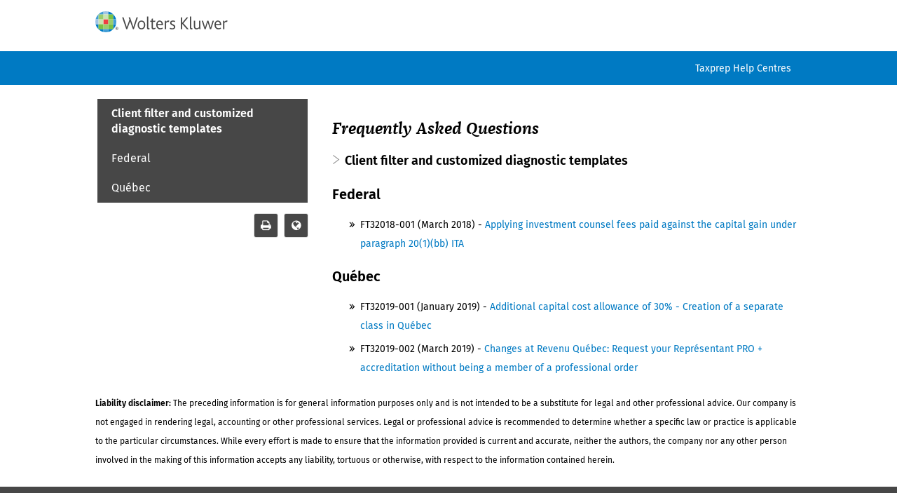

--- FILE ---
content_type: text/html
request_url: https://www.taxprep.com/assistance/en-ca/Content/FAQTXPT32020.htm
body_size: 5522
content:
<!DOCTYPE html>
<html xmlns:MadCap="http://www.madcapsoftware.com/Schemas/MadCap.xsd" lang="en-ca" xml:lang="en-ca" class="_Skins_HTML5___Top_Navigation" data-mc-search-type="Stem" data-mc-help-system-file-name="Default.xml" data-mc-path-to-help-system="../" data-mc-has-content-body="True" data-mc-conditions="TechTags.Not4FM" data-mc-target-type="WebHelp2" data-mc-runtime-file-type="Topic;Default" data-mc-preload-images="false" data-mc-in-preview-mode="false">
    <head>
        <meta name="viewport" content="width=device-width, initial-scale=1.0" />
        <meta charset="utf-8" />
        <meta http-equiv="Content-Type" content="text/html; charset=utf-8" /><title>Frequently Asked Questions</title>
        <!-- Global site tag (gtag.js) - Google Analytics -->
        <link href="../Skins/Default/Stylesheets/Slideshow.css" rel="stylesheet" type="text/css" data-mc-generated="True" />
        <link href="../Skins/Default/Stylesheets/TextEffects.css" rel="stylesheet" type="text/css" data-mc-generated="True" />
        <link href="../Skins/Default/Stylesheets/Topic.css" rel="stylesheet" type="text/css" data-mc-generated="True" />
        <link href="../Skins/Default/Stylesheets/Components/Styles.css" rel="stylesheet" type="text/css" data-mc-generated="True" />
        <link href="../Skins/Default/Stylesheets/Components/Tablet.css" rel="stylesheet" type="text/css" data-mc-generated="True" />
        <link href="../Skins/Default/Stylesheets/Components/Mobile.css" rel="stylesheet" type="text/css" data-mc-generated="True" />
        <link href="../Skins/Default/Stylesheets/Components/Print.css" rel="stylesheet" type="text/css" data-mc-generated="True" />
        <link href="../Skins/Fluid/Stylesheets/foundation.6.2.3.css" rel="stylesheet" type="text/css" data-mc-generated="True" />
        <link href="../Skins/Fluid/Stylesheets/Styles.css" rel="stylesheet" type="text/css" data-mc-generated="True" />
        <link href="../Skins/Fluid/Stylesheets/Tablet.css" rel="stylesheet" type="text/css" data-mc-generated="True" />
        <link href="../Skins/Fluid/Stylesheets/Mobile.css" rel="stylesheet" type="text/css" data-mc-generated="True" />
        <link href="../Skins/Fluid/Stylesheets/Print.css" rel="stylesheet" type="text/css" data-mc-generated="True" />
        <link href="Resources/Stylesheets/Techstyles.css" rel="stylesheet" type="text/css" />
        <style>/*&lt;meta /&gt;*/

.button.print-button
{
	-pie-background: linear-gradient(#474747, #474747);
}

.button.select-language-button
{
	-pie-background: linear-gradient(#474747, #474747);
}

.needs-pie
{
	behavior: url('../Resources/Scripts/PIE-no-motw.htc');
}

</style>
        <script src="../Resources/Scripts/jquery.min.js" type="text/javascript">
        </script>
        <script src="../Resources/Scripts/purify.min.js" type="text/javascript" defer="defer">
        </script>
        <script src="../Resources/Scripts/require.min.js" type="text/javascript" defer="defer">
        </script>
        <script src="../Resources/Scripts/require.config.js" type="text/javascript" defer="defer">
        </script>
        <script src="../Resources/Scripts/foundation.6.2.3_custom.js" type="text/javascript" defer="defer">
        </script>
        <script src="../Resources/Scripts/plugins.min.js" type="text/javascript" defer="defer">
        </script>
        <script src="../Resources/Scripts/MadCapAll.js" type="text/javascript" defer="defer">
        </script>
        <script async="async" src="https://www.googletagmanager.com/gtag/js?id=UA-5958674-7">
        </script>
        <script>/* <![CDATA[ */
			window.dataLayer = window.dataLayer || [];
			function gtag(){dataLayer.push(arguments);}
			gtag('js', new Date());

			gtag('config', 'UA-5958674-7');
		/* ]]> */</script>
    </head>
    <body>
        <div class="foundation-wrap off-canvas-wrapper">
            <div class="off-canvas-wrapper-inner" data-off-canvas-wrapper="">
                <aside class="off-canvas position-right" role="complementary" id="offCanvas" data-off-canvas="" data-position="right" data-mc-ignore="true">
                    <ul class="off-canvas-drilldown vertical menu off-canvas-list" data-drilldown="" data-mc-back-link="Back" data-mc-css-tree-node-expanded="is-drilldown-submenu-parent" data-mc-css-tree-node-collapsed="is-drilldown-submenu-parent" data-mc-css-sub-menu="vertical menu slide-in-right is-drilldown-submenu" data-mc-include-indicator="False" data-mc-include-icon="False" data-mc-include-parent-link="True" data-mc-include-back="True" data-mc-defer-expand-event="True" data-mc-expand-event="click.zf.drilldown" data-mc-toc="True">
                    </ul>
                </aside>
                <div class="off-canvas-content inner-wrap" data-off-canvas-content="">
                    <div>
                        <nav class="title-bar tab-bar" aria-label="Main navigation and search" data-mc-ignore="true"><a class="skip-to-content fluid-skip showOnFocus" href="#">Skip To Main Content</a>
                            <div class="middle title-bar-section outer-row clearfix">
                                <div class="menu-icon-container relative clearfix">
                                    <div class="central-account-wrapper">
                                        <div class="central-dropdown"><a class="central-account-drop"><span class="central-account-image"></span><span class="central-account-text">Account</span></a>
                                            <div class="central-dropdown-content"><a class="MCCentralLink central-dropdown-content-settings">Settings</a>
                                                <hr class="central-separator" /><a class="MCCentralLink central-dropdown-content-logout">Logout</a>
                                            </div>
                                        </div>
                                    </div>
                                    <button class="menu-icon" aria-label="Show Navigation Panel" data-toggle="offCanvas"><span></span>
                                    </button>
                                </div>
                            </div>
                            <div class="title-bar-layout outer-row">
                                <div class="logo-wrapper"><a class="logo" href="Home.htm" alt="Logo"></a>
                                </div>
                                <div class="navigation-wrapper nocontent">
                                    <ul class="navigation clearfix" data-mc-css-tree-node-has-children="has-children" data-mc-css-sub-menu="sub-menu" data-mc-expand-event="mouseenter" data-mc-top-nav-menu="True" data-mc-max-depth="3" data-mc-include-icon="False" data-mc-include-indicator="False" data-mc-include-children="True" data-mc-include-siblings="True" data-mc-include-parent="True" data-mc-toc="True">
                                        <li class="placeholder" style="visibility:hidden"><a>placeholder</a>
                                        </li>
                                    </ul>
                                </div>
                                <div class="central-account-wrapper">
                                    <div class="central-dropdown"><a class="central-account-drop"><span class="central-account-image"></span><span class="central-account-text">Account</span></a>
                                        <div class="central-dropdown-content"><a class="MCCentralLink central-dropdown-content-settings">Settings</a>
                                            <hr class="central-separator" /><a class="MCCentralLink central-dropdown-content-logout">Logout</a>
                                        </div>
                                    </div>
                                </div>
                                <div class="nav-search-wrapper">
                                    <div class="nav-search row">
                                        <form class="search" action="#">
                                            <div class="search-bar search-bar-container needs-pie">
                                                <input class="search-field needs-pie" type="search" aria-label="Search Field" placeholder="Search" />
                                                <div class="search-filter-wrapper"><span class="invisible-label" id="search-filters-label">Filter: </span>
                                                    <div class="search-filter" aria-haspopup="true" aria-controls="sf-content" aria-expanded="false" aria-label="Search Filter" title="All Files" role="button" tabindex="0">
                                                    </div>
                                                    <div class="search-filter-content" id="sf-content">
                                                        <ul>
                                                            <li>
                                                                <button class="mc-dropdown-item" aria-labelledby="search-filters-label filterSelectorLabel-00001"><span id="filterSelectorLabel-00001">All Files</span>
                                                                </button>
                                                            </li>
                                                        </ul>
                                                    </div>
                                                </div>
                                                <div class="search-submit-wrapper" dir="ltr">
                                                    <div class="search-submit" title="Search" role="button" tabindex="0"><span class="invisible-label">Submit Search</span>
                                                    </div>
                                                </div>
                                            </div>
                                        </form>
                                    </div>
                                </div>
                            </div>
                        </nav>
                    </div>
                    <div class="main-section">
                        <div class="row outer-row sidenav-layout">
                            <nav class="sidenav-wrapper">
                                <div class="sidenav-container">
                                    <ul class="off-canvas-accordion vertical menu sidenav" data-accordion-menu="" data-mc-css-tree-node-expanded="is-accordion-submenu-parent" data-mc-css-tree-node-collapsed="is-accordion-submenu-parent" data-mc-css-sub-menu="vertical menu accordion-menu is-accordion-submenu nested" data-mc-include-indicator="False" data-mc-include-icon="False" data-mc-include-parent-link="False" data-mc-include-back="False" data-mc-defer-expand-event="True" data-mc-expand-event="click.zf.accordionMenu" data-mc-toc="True" data-mc-side-nav-menu="True">
                                    </ul>
                                </div>
                            </nav>
                            <div class="body-container">
                                <div data-mc-content-body="True">
                                    <div class="Row-8-4 row-breadcrumbs">
                                        <div>
                                            <div class="product_name"><span> </span>
                                                <MadCap:conditionalText data-mc-conditions="TechTags.Not4FM"><span>Taxprep</span>
                                                </MadCap:conditionalText><span> Help Centres</span>
                                            </div>
                                        </div>
                                    </div>
                                    <div class="Row-4-8">
                                        <div>
                                            <ul class="nocontent menu _Skins_ProxyMenu mc-component" data-mc-is-context-sensitive="True" data-mc-linked-toc="Data/Tocs/T1_documentsupport.js" data-mc-side-menu="True" data-mc-max-depth="2" data-mc-include-icon="False" data-mc-include-indicator="False" data-mc-include-children="True" data-mc-include-siblings="True" data-mc-include-parent="False" data-mc-toc="True">
                                            </ul>
                                            <div class="buttons popup-container clearfix topicToolbarProxy _Skins_Toolbar2 mc-component nocontent" style="mc-topic-toolbar-items: Print SelectLanguage;">
                                                <div class="button-group-container-left">
                                                    <button class="button needs-pie print-button" title="Print">
                                                        <div>
                                                            <div role="img" class="button-icon-wrapper" aria-label="Print">
                                                                <div class="button-icon"> </div>
                                                            </div>
                                                        </div>
                                                    </button>
                                                    <button class="button needs-pie select-language-button" title="Change language">
                                                        <div>
                                                            <div role="img" class="button-icon-wrapper" aria-label="Change language">
                                                                <div class="button-icon"> </div>
                                                            </div>
                                                        </div>
                                                    </button>
                                                </div>
                                            </div>
                                        </div>
                                        <div>
                                            <div role="main" id="mc-main-content">
                                                <h1>Frequently Asked Questions</h1>
                                                <div class="MCDropDown MCDropDown_Closed dropDown"><span class="MCDropDownHead dropDownHead"><a name="AllTemplates"></a><a href="#" class="MCDropDownHotSpot dropDownHotspot MCDropDownHotSpot_ MCHotSpotImage" aria-expanded="false"><img class="MCDropDown_Image_Icon" src="../Skins/Default/Stylesheets/Images/transparent.gif" height="11" width="16" alt="Closed" data-mc-alt2="Open" />Client filter and customized diagnostic templates</a></span>
                                                    <div class="MCDropDownBody dropDownBody">
                                                        <p>To assist you in identifying clients that could be affected by the described subjects, a downloadable client filter and customized diagnostic template is associated with certain questions. These templates allow you to display a diagnostic in the returns that have tax situations that were the subject of an FAQ and provide access to a list of clients affected by the problems described.</p>
                                                        <p style="font-weight: bold;">Installing the client filter and diagnostic template</p>
                                                        <p>To find the predefined folder for customized client filters or diagnostics, proceed as follows:</p>
                                                        <ol>
                                                            <li value="1">Launch <i>Taxprep for Trusts</i>.</li>
                                                            <li value="2">On the <b>Tools</b> menu, click <b>Options and Settings</b>.</li>
                                                            <li value="3">Under <b>Options</b>, click <b>File Location</b>.</li>
                                                            <li value="4">Verify the predefined location for the filters and diagnostics. After the installation, the default location is usually the following: <b>My Documents\Wolters Kluwer\T3 Taxprep 2020\Filter and Diagnostics\</b>.</li>
                                                            <li value="5">Copy the downloaded file to this location.<br />The client filter will be available in the Client Manager, while the diagnostic will display in the relevant returns.</li>
                                                        </ol>
                                                        <p class="Note"><b>Note:</b> If you must download a client filter and diagnostic template, you can do so from the link in the section of a question. To download all templates in a single operation, click the <b>Download all templates</b> button, then copy all zipped files into the folder <b>My Documents\Wolters Kluwer\T3 Taxprep 2020\Filter and Diagnostics\</b>.</p>
                                                        <p style="text-align: right;">Download All Templates</p>
                                                    </div>
                                                </div>
                                                <h2><a name="Federal"></a>Federal</h2>
                                                <ul>
                                                    <li>FT32018-001 (March 2018) - <a href="https://support.cch.com/canada/solution/000104273/FAQ-FT32018-001-Federal-Applying-investment-counsel-fees-paid-against-the-capital-gain-under-paragraph-20-1-bb-ITA?q=QA_Article_Type__kav&amp;language=en" target="_blank">Applying investment counsel fees paid against the capital gain under paragraph 20(1)(bb) ITA</a></li>
                                                </ul>
                                                <h2><a name="Quebec"></a>Québec</h2>
                                                <ul>
                                                    <li>FT32019-001 (January 2019) - <a href="https://support.cch.com/canada/solution/000104274/FAQ-FT32019-001-Québec-Additional-capital-cost-allowance-of-30-Creation-of-a-separate-class-in-Québec?q=QA_Article_Type__kav&amp;language=en" target="_blank">Additional capital cost allowance of 30% - Creation of a separate class in Québec</a></li>
                                                    <li>FT32019-002 (March 2019) - <a href="https://support.cch.com/canada/solution/000104277/FAQ-FT32019-002-Québec-Changes-at-Revenu-Québec-Request-your-Représentant-PRO-accreditation-without-being-a-member-of-a-professional-order?q=QA_Article_Type__kav&amp;language=en" target="_blank">Changes at Revenu Québec:&#160;Request your Représentant PRO + accreditation without being a member of a professional order</a></li>
                                                </ul>
                                            </div>
                                        </div>
                                    </div>
                                    <div class="Row-12">
                                        <p style="font-size: 9pt;"><b>Liability disclaimer:</b> The preceding information is for general information purposes only and is not intended to be a substitute for legal and other professional advice. Our company is not engaged in rendering legal, accounting or other professional services. Legal or professional advice is recommended to determine whether a specific law or practice is applicable to the particular circumstances. While every effort is made to ensure that the information provided is current and accurate, neither the authors, the company nor any other person involved in the making of this information accepts any liability, tortuous or otherwise, with respect to the information contained herein. </p>
                                    </div>
                                    <div class="Row-12" style="text-align: center;" data-mc-conditions="TechTags.Not4FM">
                                        <div class="bck_gray">
                                            <div class="footer_col"><span class="footer_title"><a>Popular topics</a></span>
                                                <ul class="footer_list">
                                                    <li><a href="https://www.taxprep.com/assistance/T1/2022/v40/en-ca/Content/EFILE Tech/EFILE_About.htm" target="_blank">EFILE - T1</a>
                                                    </li>
                                                    <li><a href="https://www.taxprep.com/assistance/T2/2025/v10/en-ca/Content/EFILE Tech/EFILE_About.htm" target="_blank">EFILE - T2</a>
                                                    </li>
                                                    <li><a href="https://www.taxprep.com/assistance/T1/2022/v40/en-ca/Content/TaxprepConnect/ConnectTaxprepConnect_intro.htm" target="_blank">TaxprepConnect - 1</a>
                                                    </li>
                                                    <li><a href="https://www.taxprep.com/assistance/T2/2025/v10/en-ca/Content/TaxprepConnect/AFR_T2_About.htm" target="_blank">TaxprepConnect - 2</a>
                                                    </li>
                                                </ul>
                                            </div>
                                            <div class="footer_col"><span class="footer_title"><a>Guides</a></span>
                                                <ul class="footer_list">
                                                    <li><a href="https://www.canada.ca/en/revenue-agency/services/forms-publications/tax-packages-years/general-income-tax-benefit-package/5000-g.html" target="_blank">General Income Tax and Benefit Guide (CRA)</a>
                                                    </li>
                                                    <li><a href="https://www.revenuquebec.ca/en/online-services/forms-and-publications/current-details/tp-1-v/" target="_blank">Guide to the Income Tax Return (Revenu Québec)</a>
                                                    </li>
                                                    <li><a href="https://www.canada.ca/en/revenue-agency/services/forms-publications/publications/t4012.html" target="_blank">T2 Corporation - Income Tax Guide </a>
                                                    </li>
                                                    <li><a href="https://www.revenuquebec.ca/en/online-services/forms-and-publications/current-details/co-17-t/" target="_blank">Guide de la déclaration de revenus des sociétés (available in French only)</a>
                                                    </li>
                                                </ul>
                                            </div>
                                            <div class="footer_col"><span class="footer_title"><a>Support</a></span>
                                                <ul class="footer_list">
                                                    <li><a href="https://support.wolterskluwer.ca/en/" target="_blank">Support Site</a>
                                                    </li>
                                                    <li><a href="https://shoptax.wolterskluwer.com/en-ca/training.html" target="_blank">Training - Seminars and Webinars</a>
                                                    </li>
                                                    <li><a href="FAQ_Home.htm" target="_blank">Frequently Asked Questions</a>
                                                    </li>
                                                    <li><a href="TRB_Home.htm" target="_blank">Troubleshooting</a>
                                                    </li>
                                                </ul>
                                            </div>
                                            <div class="footer_col"><span class="footer_title"><a>Useful Links</a></span>
                                                <ul class="footer_list">
                                                    <li><a href="https://www.canada.ca/en/revenue-agency.html" target="_blank">Canada Revenue Agency</a>
                                                    </li>
                                                    <li><a href="https://www.revenuquebec.ca/en/" target="_blank">Revenu Québec</a>
                                                    </li>
                                                    <li><a href="https://www.alberta.ca/taxes.aspx" target="_blank">Alberta - Tax and Revenue Administration</a>
                                                    </li>
                                                    <li><a href="https://support.cchifirm.ca/en/" target="_blank">CCH iFirm Help Centre</a>
                                                    </li>
                                                </ul>
                                            </div>
                                            <div class="footer_col"><span class="footer_title"><a>About us</a></span>
                                                <ul class="footer_list">
                                                    <li><a href="https://www.wolterskluwer.com/en-ca/about-us" target="_blank">About Wolters Kluwer</a>
                                                    </li>
                                                    <li><a href="https://careers.wolterskluwer.com/en-ca" target="_blank">Career Opportunities</a>
                                                    </li>
                                                    <li><a href="https://www.wolterskluwer.com/en-ca/contact-us" target="_blank">Join us</a>
                                                    </li>
                                                </ul>
                                                <ul class="footer_social">
                                                    <li class="social__item"><a class="social__link fa fb" target="_blank" href="https://www.facebook.com/WoltersKluwerCanada/"></a>
                                                    </li>
                                                    <li class="social__item"><a class="social__link fa tw" target="_blank" href="https://twitter.com/wolterskluwerca"></a>
                                                    </li>
                                                    <li class="social__item"><a class="social__link fa li" target="_blank" href="http://www.linkedin.com/company/WoltersKluwerCA"></a>
                                                    </li>
                                                    <li class="social__item" data-yt="https://www.youtube.com/user/BeansTalkVideo"><a class="social__link fa yt btn-play" target="_blank" href="https://www.youtube.com/user/BeansTalkVideo"></a>
                                                    </li>
                                                </ul>
                                            </div>
                                            <div class="footer_logo">
                                            </div>
                                            <div class="extended_bck_gray">
                                            </div>
                                        </div>
                                        <div class="Copyright_container"><a href="https://support.wolterskluwer.ca/en/privacy/" target="_blank">Privacy</a><a href="https://www.wolterskluwer.com/en-ca/solutions/tax/terms-of-use" target="_blank">Terms &amp; Conditions</a><span class="Copyright">© <span class="mc-variable TechVariable.Year_copyright variable">2025</span>&#160;<span class="mc-variable TechVariable.CompanyName variable">Wolters Kluwer Canada Limited</span>.</span><a href="https://www.wolterskluwer.com/en-ca/solutions/tax" target="_blank">wolterskluwer.com</a>
                                        </div>
                                    </div>
                                </div>
                            </div>
                        </div>
                    </div><a data-close="true"></a>
                </div>
            </div>
        </div>
    <script type="text/javascript" src="/_Incapsula_Resource?SWJIYLWA=719d34d31c8e3a6e6fffd425f7e032f3&ns=1&cb=161828616" async></script></body>
</html>

--- FILE ---
content_type: text/css
request_url: https://www.taxprep.com/assistance/en-ca/Skins/Default/Stylesheets/Components/Styles.css
body_size: 5793
content:
/*<meta />*/

/* Search */
/* Fix for safari/ios */

input[type="search"]
{
	-webkit-appearance: none;
}

.search,
.search-bar
{
	width: 100%;
	position: relative;
	color: #DADADA;
	margin: 0 auto;
}

.search-bar .search-field
{
	text-align: left;
	width: 100%;
	height: 2em;
	padding-left: 10px;
	margin: 0;
	box-sizing: border-box;
	-webkit-box-sizing: border-box;
	-moz-box-sizing: border-box;
	border: none;
	border-radius: 25px;
	font: inherit;
	background: #FFFFFF;
	color: #5F5F5F;
	position: relative;
}

.search-bar .search-field::-webkit-search-cancel-button
{
	display: none;
}

.search-field::-ms-clear
{
	display: none;
}

.search-bar .search-filter
{
	float: left;
	box-sizing: border-box;
	-webkit-box-sizing: border-box;
	-moz-box-sizing: border-box;
	background: #5F5F5F;
	line-height: 2em;
	padding-right: 5px;
	cursor: pointer;
	height: 2em;
	width: 45px;
	background: #ffffff url('../Images/FilterOutline.png') no-repeat center center;
}

.search-bar .search-filter.selected
{
	background-image: url('../Images/Filter.png');
	background-repeat: no-repeat;
	background-position: center center;
}

.search-bar .search-filter-wrapper.open
{
	background-repeat: no-repeat;
	background-position: center center;
}

.search-bar .search-filter-wrapper
{
	display: none;
	position: absolute;
	top: 0;
	right: 56px;
}

.search-filter-content
{
	display: none;
	-webkit-border-radius: 0 0 4px 4px;
	-moz-border-radius: 0 0 4px 4px;
	border-radius: 0 0 4px 4px;
	position: absolute;
	right: 0;
	top: 2em;
	line-height: normal;
	text-align: left;
	overflow: auto;
	z-index: 1;
	color: #888888;
	background-color: #ffffff;
	white-space: nowrap;
}

.search-filter-content ul
{
	list-style: none;
	margin: 0;
	padding: 6px;
}

.search-filter-content ul li
{
	padding: 5px;
	margin: 0;
}

.search-filter-content ul li:hover
{
	color: #000000;
	background-color: #ffffff;
}

.search-bar .search-submit-wrapper
{
	position: absolute;
	top: 0;
	right: 0;
	tooltip: Search;
}

.search-bar .search-submit
{
	width: 56px;
	height: 2em;
	border-top-right-radius: 25px;
	border-bottom-right-radius: 25px;
	border-top-left-radius: 0px;
	border-bottom-left-radius: 0px;
	background: #bed230 url('../Images/SearchIcon.png') no-repeat center center;
	cursor: pointer;
	box-sizing: border-box;
	-webkit-box-sizing: border-box;
	-moz-box-sizing: border-box;
}

/* Menu Styles */

ul.menu.mc-component
{
	overflow-y: auto;
}

ul.menu a
{
	text-decoration: none;
	color: #000;
}

ul.menu,
ul.menu ul,
ul.menu li
{
	list-style: none;
	display: list-item;
	margin: 0;
}

ul.menu,
ul.menu ul,
ul.menu li
{
	padding: 0;
}

ul.menu li > a
{
	display: block;
}

ul.menu li > a.selected
{
	font-weight: bold;
}

li.emptyMenuItem
{
	list-style: none;
}

/* Search Results Styles */

#results-heading
{
	margin-bottom: 20px;
}

#resultList
{
	padding-left: 0;
	margin: 0;
}

#resultList h3.title a
{
	text-decoration: none;
	font-weight: normal;
}

#resultList h3.title
{
	margin-bottom: 2px;
	line-height: 1.1em;
}

#resultList > li
{
	list-style: none;
	margin-bottom: 16px;
}

#resultList .glossary
{
	padding: 15px;
	margin-bottom: 25px;
	-webkit-box-shadow: 0px 1px 4px 0px #cccccc;
	-moz-box-shadow: 0px 1px 4px 0px #cccccc;
	box-shadow: 0px 1px 4px 0px #cccccc;
	line-height: normal;
}

#resultList .glossary .term
{
	margin-bottom: 10px;
	font-size: 1.5em;
}

#communityResultList
{
	margin: 0;
	padding: 0 0 0 20px;
	list-style-image: none;
	list-style-type: none;
	font-size: 0.9em;
}

#communityResultList li
{
	margin: 10px 0px;
}

#communityResultList a
{
	text-decoration: none;
}

#communityResultList a:hover
{
	text-decoration: underline;
}

#resultList.communitySearch .title
{
	display: none;
}

#resultList.communitySearch #communityResultList
{
	padding: 0px;
}

.phrase-suggest
{
	display: block;
}

.search-result-highlight
{
	font-weight: bold;
}

.activityInfo
{
	color: #666;
}

.activityInfo a:link,
.activityInfo a:visited
{
	color: #666;
}

a.activityText:link,
a.activityText:visited
{
	color: #000;
}

.activityTime
{
	font-style: italic;
	font-size: 11px;
	color: #999;
	margin-left: 3px;
}

#pagination
{
	height: 2.5em;
	line-height: 2.5em;
}

#pagination a
{
	min-width: 34px;
	cursor: pointer;
	border: solid 1px #fafafc;
	color: #0185D1;
	font-size: 1em;
	margin: 20px 5px;
	padding: 2px 8px;
	text-decoration: none;
}

#pagination a#selected
{
	font-weight: bold;
	border-top: solid 1px #e2e2e6;
}

#pagination a:hover
{
	border-top: solid 1px #e2e2e6;
}

#search-results
{
	padding-top: 15px;
}

#search-results-flex
{
	display: flex;
	flex-direction: row;
	column-gap: 25px;
}

html[dir='rtl'] #search-results-flex
{
	flex-direction: row-reverse;
}

#knowledge-panel
{
	flex: 0 0 auto;
}

#searchPane
{
	flex: 1 1 auto;
}

.central-dropdown-proxy
{
	cursor: pointer;
	position: relative;
	line-height: 25px;
	display: none;
}

.central-hosted .central-dropdown-proxy,
.skin-preview .central-dropdown-proxy
{
	display: inline-block;
}

.central-dropdown-proxy-wrapper
{
	display: block;
}

.central-dropdown-proxy:after
{
	content: ' ';
	display: block;
	position: absolute;
	height: 0;
	width: 0;
	border: 8px solid transparent;
	bottom: 0;
	left: 50%;
	border-bottom-color: #dadada;
	margin-left: -8px;
}

.central-dropdown-proxy .central-account-drop
{
	display: block;
	padding: 10px 0;
}

.central-dropdown-content
{
	position: absolute;
	background-color: #dadada;
	width: 100px;
	text-align: center;
	line-height: 35px;
	-webkit-box-shadow: 0px 1px 4px 0px #cccccc;
	-moz-box-shadow: 0px 1px 4px 0px #cccccc;
	box-shadow: 0px 1px 4px 0px #cccccc;
}

.central-dropdown-content.central-dropdown-proxy-content
{
	right: auto;
	left: auto;
}

div.central-dropdown-content > a
{
	display: block;
	text-decoration: none;
	color: #3d3d3d;
	font-size: 14px;
}

div.central-dropdown-content > a:hover
{
	text-decoration: underline;
	cursor: pointer;
}

.central-dropdown-proxy:after,
.central-dropdown-content
{
	visibility: hidden;
	opacity: 0;
	position: absolute;
}

.central-dropdown-proxy.active:after,
.central-dropdown-proxy.active .central-dropdown-content,
.central-dropdown-proxy:hover:after,
.central-dropdown-proxy:hover .central-dropdown-content
{
	visibility: visible;
	opacity: 1;
}

.central-account-image
{
	background: transparent url('../Images/icon-user-gray.png') no-repeat center center;
	-pie-background: transparent url('Skins/Default/Stylesheets/Images/icon-user-light-gray.png') no-repeat center center;
	width: 16px;
	height: 16px;
	display: inline-block;
	vertical-align: middle;
	margin-left: 5px;
	margin-right: 5px;
}

.central-account-text
{
	font-size: 14px;
	color: #6C6C6C;
	text-decoration: none;
}

.central-account-text:after
{
	content: "";
	border: solid 3px transparent;
	border-top-width: 6px;
	margin-left: 5px;
	width: 0;
	height: 0;
	border-top-color: #6C6C6C;
	display: inline-flex;
}

.central-separator
{
	margin-right: 10px;
	margin-left: 10px;
	margin-bottom: 0px;
	margin-top: 0px;
	width: auto;
	background-color: #A7A7A7;
	border: 0px;
	height: 1px;
}

.central-logout-link
{
	cursor: pointer;
}

.central-display
{
	display: inline-block !important;
}

.results-title
{
	font-size: 24px;
	font-weight: bold;
	margin-bottom: 1em;
	color: #076685;
}

.results-status
{
	display: block;
	font-size: 14px;
	font-weight: bold;
}

.results-status > div.failed
{
	width: max-content;
	color: #fa4d55;
	border: solid 1px #fa4d55;
	padding-top: 1em;
	padding-bottom: 1em;
	padding-right: 1em;
	padding-left: 1em;
	margin-bottom: 1em;
}

.results-status > div.passed
{
	width: max-content;
	color: #4dba6e;
	border: solid 1px #4dba6e;
	padding-top: 1em;
	padding-bottom: 1em;
	padding-right: 1em;
	padding-left: 1em;
	margin-bottom: 1em;
}

.results-score
{
	font-size: 21px;
	font-weight: bold;
	margin-bottom: 1em;
	width: max-content;
	color: #45494C;
}

.results-question-wrapper
{
	border-bottom: solid 3px #e1e1e1;
	padding-top: 2em;
	margin-bottom: 1em;
	font-size: 17px;
	color: #45494C;
}

.results-questions-block > div:last-of-type
{
	border-bottom: none;
	margin-bottom: 0;
}

.results-question
{
	margin-bottom: 1em;
}

.results-answer p,
.results-question p,
.resultsQuestionFeedback p
{
	font-size: inherit;
	margin-top: inherit;
	margin-bottom: inherit;
}

.results-answer
{
	margin-bottom: 1em;
	font-size: 14px;
}

.results-answer > div.answer-title
{
	font-weight: bold;
	vertical-align: top;
}

.results-answer > div.answer-content
{
	padding-top: 5px;
	padding-bottom: 10px;
}

.results-answer > div.answer-content > p:first-child
{
	margin-top: 0;
}

.elearning-button
{
	box-shadow: initial;
}

.elearning-button:disabled
{
	opacity: initial;
}

.elearning-progress-wrapper
{
	display: inline-block;
	padding-top: 2px;
	float: left;
}

.elearning-progress-text
{
	font-size: 10px;
	padding-left: 5em;
	font-weight: bold;
	text-align: left;
	color: #076685;
}

.elearning-progress-bar
{
	box-sizing: initial;
	border: 1px #ededed solid;
	border-radius: 0px;
	width: 200px;
	margin-left: 3em;
	margin-right: 3em;
	height: 5px;
	background-color: #e0e1e2;
	display: inline-block;
	overflow: hidden;
}

.elearning-progress-bar-inner
{
	background-color: #076685;
	height: 100%;
}

/* For skin preview */

.skin-preview .elearning-progress-bar-inner
{
	width: 30%;
}

/* Just for skin preview to account for disabled toolbar items */

.skin-preview .elearning-toolbar
{
	display: flex;
	flex-direction: column;
	gap: 10px;
}

.elearning-warning
{
	color: #ffffff;
	padding: 0.5em;
	margin-bottom: 1em;
}

.elearning-incomplete-warning
{
	color: #ff0000;
	background-color: transparent;
	border: solid 1px #ff0000;
	font-size: 14px;
	font-weight: bold;
	padding: 1.5em 1.5em 1em 1.5em;
}

.elearning-incomplete-warning ul
{
	margin-top: 1em;
	margin-bottom: 1em;
	margin-right: 0;
	margin-left: 0;
	padding: 0;
	line-height: inherit;
}

.elearning-incomplete-warning li
{
	border: none;
	background: none;
	list-style: none;
	margin: 0;
	padding: 0;
}

.elearning-incomplete-warning a
{
	color: #45494C;
	font-weight: normal;
}

.elearning-maxed-attempts-warning
{
	background: #404040;
	font-size: 14px;
}

.resultsQuestionFeedback
{
	font-size: 14px;
	margin-bottom: 10px;
}

.resultsQuestionFeedback.correctFeedback
{
	color: #4DBA6E;
}

.resultsQuestionFeedback.incorrectFeedback
{
	color: #FA4D55;
}

/*   Micro content basic styles   */

.micro-content
{
	overflow-y: auto;
	line-height: normal;
}

.micro-content-drop-down-button
{
	display: none;
	cursor: pointer;
}

.micro-content-drop-down-mode .micro-content-drop-down-button
{
	display: inline;
}

.micro-content-drop-down-mode > .micro-content-collapsed > .micro-response,
.micro-content-drop-down-mode > .micro-content-collapsed > .micro-response-title,
.micro-content-drop-down-mode > .micro-content-collapsed > .micro-response-url
{
	display: none !important;
}

.micro-content-truncated-mode .micro-response
{
	overflow: hidden;
}

.micro-content-expand
{
	display: none;
	width: 100%;
	cursor: pointer;
}

.micro-content-truncated-mode .micro-content-expand
{
	display: inline;
}

.micro-content-truncated-mode .micro-content-expand-transition-wrapper
{
	position: relative;
	height: 0px;
	width: 100%;
}

.micro-content-truncated-mode .micro-content-expand-transition
{
	position: absolute;
	bottom: 0px;
	left: 0;
	right: 0;
}

/* Micro content skin styles */

.micro-content-proxy .micro-content
{
	-webkit-box-shadow: 0px 1px 4px 0px #cccccc;
	-moz-box-shadow: 0px 1px 4px 0px #cccccc;
	box-shadow: 0px 1px 4px 0px #cccccc;
	background-position: center center;
}

/*    Micro content: 'Drop-Down' view mode     */

.micro-content-proxy .micro-content-expanded .micro-content-drop-down-button
{
	background: transparent url('../Images/arrow-up.png') no-repeat center center;
}

.micro-content-proxy .micro-content-collapsed .micro-content-drop-down-button
{
	background: transparent url('../Images/arrow-down.png') no-repeat center center;
}

/*    Micro content: 'Truncated' view mode    */

.micro-content-proxy .micro-content-expanded .micro-content-expand
{
	background: transparent url('../Images/arrow-up.png') no-repeat center center;
}

.micro-content-proxy .micro-content-collapsed .micro-content-expand
{
	background: transparent url('../Images/arrow-down.png') no-repeat center center;
}

.micro-content-proxy.micro-content-truncated-mode .micro-content-expand-transition
{
	background: -moz-linear-gradient(top, transparent 0%, #ffffff 100%);
	background: -webkit-gradient(linear, left top, left bottom, color-stop(0%,transparent), color-stop(100%,#ffffff));
	background: -webkit-linear-gradient(top, transparent 0%, #ffffff 100%);
	background: -o-linear-gradient(top, transparent 0%,#ffffff 100%);
	background: -ms-linear-gradient(top, transparent 0%,#ffffff 100%);
	background: linear-gradient(transparent 0%,#ffffff 100%);
	-pie-background: linear-gradient(transparent, #ffffff);
}

.micro-content-drop-down-mode .micro-content-phrase
{
	cursor: pointer;
}

.featured-snippets-container .micro-content
{
	-webkit-box-shadow: 0px 1px 4px 0px #cccccc;
	-moz-box-shadow: 0px 1px 4px 0px #cccccc;
	box-shadow: 0px 1px 4px 0px #cccccc;
	background-position: center center;
}

.featured-snippets-container .micro-content-expanded .micro-content-drop-down-button
{
	background: transparent url('../Images/arrow-up.png') no-repeat center center;
}

.featured-snippets-container .micro-content-collapsed .micro-content-drop-down-button
{
	background: transparent url('../Images/arrow-down.png') no-repeat center center;
}

.featured-snippets-container .micro-content-expanded .micro-content-expand
{
	background: transparent url('../Images/arrow-up.png') no-repeat center center;
	-pie-background: transparent url('Skins/Fluid/Stylesheets/Images/arrow-up.png') no-repeat center center;
}

.featured-snippets-container .micro-content-collapsed .micro-content-expand
{
	background: transparent url('../Images/arrow-down.png') no-repeat center center;
	-pie-background: transparent url('Skins/Fluid/Stylesheets/Images/arrow-down.png') no-repeat center center;
}

.featured-snippets-container.micro-content-truncated-mode .micro-content-expand-transition
{
	background: -moz-linear-gradient(top, transparent 0%, #ffffff 100%);
	background: -webkit-gradient(linear, left top, left bottom, color-stop(0%,transparent), color-stop(100%,#ffffff));
	background: -webkit-linear-gradient(top, transparent 0%, #ffffff 100%);
	background: -o-linear-gradient(top, transparent 0%,#ffffff 100%);
	background: -ms-linear-gradient(top, transparent 0%,#ffffff 100%);
	background: linear-gradient(transparent 0%,#ffffff 100%);
	-pie-background: linear-gradient(transparent, #ffffff);
}

.knowledge-panel-container .micro-content
{
	-webkit-box-shadow: 0px 1px 4px 0px #cccccc;
	-moz-box-shadow: 0px 1px 4px 0px #cccccc;
	box-shadow: 0px 1px 4px 0px #cccccc;
	background-position: center center;
}

.knowledge-panel-container .micro-content-expanded .micro-content-drop-down-button
{
	background: transparent url('../Images/arrow-up.png') no-repeat center center;
}

.knowledge-panel-container .micro-content-collapsed .micro-content-drop-down-button
{
	background: transparent url('../Images/arrow-down.png') no-repeat center center;
}

.knowledge-panel-container .micro-content-expanded .micro-content-expand
{
	background: transparent url('../Images/arrow-up.png') no-repeat center center;
	-pie-background: transparent url('Skins/Fluid/Stylesheets/Images/arrow-up.png') no-repeat center center;
}

.knowledge-panel-container .micro-content-collapsed .micro-content-expand
{
	background: transparent url('../Images/arrow-down.png') no-repeat center center;
	-pie-background: transparent url('Skins/Fluid/Stylesheets/Images/arrow-down.png') no-repeat center center;
}

.knowledge-panel-container.micro-content-truncated-mode .micro-content-expand-transition
{
	background: -moz-linear-gradient(top, transparent 0%, #ffffff 100%);
	background: -webkit-gradient(linear, left top, left bottom, color-stop(0%,transparent), color-stop(100%,#ffffff));
	background: -webkit-linear-gradient(top, transparent 0%, #ffffff 100%);
	background: -o-linear-gradient(top, transparent 0%,#ffffff 100%);
	background: -ms-linear-gradient(top, transparent 0%,#ffffff 100%);
	background: linear-gradient(transparent 0%,#ffffff 100%);
	-pie-background: linear-gradient(transparent, #ffffff);
}

ul.menu._Skins_ProxyMenu.mc-component
{
	color: #ffffff;
	font-family: 'fira sans';
	font-size: 16px;
	font-weight: normal;
	font-style: normal;
	line-height: 2em;
	border-left: none 2px #000000;
	border-right: none 2px #000000;
	border-top: none 2px #000000;
	border-bottom: none 2px #000000;
	margin-left: 0px;
	margin-right: 0px;
	margin-top: 0px;
	margin-bottom: 0px;
	padding-left: 0px;
	padding-right: 0px;
	padding-top: 0px;
	padding-bottom: 0px;
	width: 300px;
	height: auto;
	max-height: 100%;
	background-color: #474747;
}

ul.menu._Skins_ProxyMenu.mc-component a
{
	color: #ffffff;
	font-family: 'fira sans';
	font-size: 16px;
	font-weight: normal;
	font-style: normal;
}

ul.menu._Skins_ProxyMenu.mc-component li > a
{
	line-height: 2.5em;
	margin-left: 0px;
	margin-right: 0px;
	margin-top: 0px;
	margin-bottom: 0px;
	padding-left: 20px;
	padding-right: 20px;
	padding-top: 10px;
	padding-bottom: 10px;
	background-color: transparent;
}

ul.menu._Skins_ProxyMenu.mc-component ul > li > a
{
	font-weight: bold;
	line-height: 2em;
	white-space: normal;
	padding-left: 20px;
	background-color: transparent;
}

ul.menu._Skins_ProxyMenu.mc-component ul ul > li > a
{
	padding-left: 40px;
	background-color: transparent;
}

ul.menu._Skins_ProxyMenu.mc-component ul ul ul > li > a
{
	padding-left: 60px;
	background-color: transparent;
}

ul.menu._Skins_ProxyMenu.mc-component ul ul ul ul > li > a
{
	padding-left: 80px;
	background-color: transparent;
}

ul.menu._Skins_ProxyMenu.mc-component li > a.selected
{
	font-weight: bold;
	background-color: transparent;
}

ul.menu._Skins_ProxyMenu.mc-component li > a:hover
{
	background-color: #474747;
}

ul.menu._Skins_ProxyMenu.mc-component ul > li > a:hover
{
	background-color: #474747;
}

ul.menu._Skins_ProxyMenu.mc-component ul ul > li > a:hover
{
	background-color: #474747;
}

ul.menu._Skins_ProxyMenu.mc-component ul ul ul > li > a:hover
{
	background-color: #474747;
}

ul.menu._Skins_ProxyMenu.mc-component ul ul ul ul > li > a:hover
{
	background-color: #474747;
}

ul.menu._Skins_ProxyMenu.mc-component li > a.selected:hover
{
	font-weight: bold;
	background-color: #474747;
}

.buttons._Skins_Toolbar2.mc-component
{
	float: right;
	margin-right: 25px;
	margin-top: 15px;
}

._Skins_Toolbar2.mc-component .button
{
	padding-left: 0px;
	padding-right: 0px;
	padding-top: 0px;
	padding-bottom: 0px;
	border-left: solid 1px #e1e1e1;
	border-right: solid 1px #e1e1e1;
	border-top: solid 1px #e1e1e1;
	border-bottom: solid 1px #e1e1e1;
	border-top-left-radius: 3px;
	border-top-right-radius: 3px;
	border-bottom-right-radius: 3px;
	border-bottom-left-radius: 3px;
	background-repeat: no-repeat;
	background-position: center center;
	width: 33px;
	height: 33px;
	background: #939393;
	background: -moz-linear-gradient(top, #939393 0%, #939393 100%);
	background: -webkit-gradient(linear, left top, left bottom, color-stop(0%,#939393), color-stop(100%,#939393));
	background: -webkit-linear-gradient(top, #939393 0%, #939393 100%);
	background: -o-linear-gradient(top, #939393 0%,#939393 100%);
	background: -ms-linear-gradient(top, #939393 0%,#939393 100%);
	background: linear-gradient(#939393 0%,#939393 100%);
	-pie-background: linear-gradient(#939393, #939393);
}

._Skins_Toolbar2.mc-component .button > div
{
	flex-direction: row;
}

._Skins_Toolbar2.mc-component .button .button-icon
{
	
}

._Skins_Toolbar2.mc-component .button .button-icon-wrapper
{
	width: 33px;
	height: 33px;
}

._Skins_Toolbar2.mc-component .button .button-text
{
	color: #000000;
}

._Skins_Toolbar2.mc-component .button.collapse-all-button
{
	background-repeat: no-repeat;
	background-position: center center;
	background: #939393;
	background: -moz-linear-gradient(top, #939393 0%, #939393 100%);
	background: -webkit-gradient(linear, left top, left bottom, color-stop(0%,#939393), color-stop(100%,#939393));
	background: -webkit-linear-gradient(top, #939393 0%, #939393 100%);
	background: -o-linear-gradient(top, #939393 0%,#939393 100%);
	background: -ms-linear-gradient(top, #939393 0%,#939393 100%);
	background: linear-gradient(#939393 0%,#939393 100%);
	-pie-background: linear-gradient(#939393, #939393);
}

._Skins_Toolbar2.mc-component .button.collapse-all-button > div
{
	
}

._Skins_Toolbar2.mc-component .button.collapse-all-button .button-icon
{
	background: transparent url('Images/collapse.png');
	-pie-background: transparent url('Skins/Default/Stylesheets/Components/Images/collapse.png');
}

._Skins_Toolbar2.mc-component .button.collapse-all-button .button-icon-wrapper
{
	
}

._Skins_Toolbar2.mc-component .button.collapse-all-button .button-text
{
	
}

._Skins_Toolbar2.mc-component .button.current-topic-index-button
{
	color: #6c6c6c;
	font-size: 11px;
	font-weight: bold;
	padding-left: 12px;
	padding-right: 12px;
	padding-top: 0px;
	padding-bottom: 0px;
	background-repeat: no-repeat;
	background-position: center center;
	width: auto;
	background: #939393;
	background: -moz-linear-gradient(top, #939393 0%, #939393 100%);
	background: -webkit-gradient(linear, left top, left bottom, color-stop(0%,#939393), color-stop(100%,#939393));
	background: -webkit-linear-gradient(top, #939393 0%, #939393 100%);
	background: -o-linear-gradient(top, #939393 0%,#939393 100%);
	background: -ms-linear-gradient(top, #939393 0%,#939393 100%);
	background: linear-gradient(#939393 0%,#939393 100%);
	-pie-background: linear-gradient(#939393, #939393);
}

._Skins_Toolbar2.mc-component .button.edit-user-profile-button
{
	background-repeat: no-repeat;
	background-position: center center;
	background: #939393;
	background: -moz-linear-gradient(top, #939393 0%, #939393 100%);
	background: -webkit-gradient(linear, left top, left bottom, color-stop(0%,#939393), color-stop(100%,#939393));
	background: -webkit-linear-gradient(top, #939393 0%, #939393 100%);
	background: -o-linear-gradient(top, #939393 0%,#939393 100%);
	background: -ms-linear-gradient(top, #939393 0%,#939393 100%);
	background: linear-gradient(#939393 0%,#939393 100%);
	-pie-background: linear-gradient(#939393, #939393);
}

._Skins_Toolbar2.mc-component .button.edit-user-profile-button > div
{
	
}

._Skins_Toolbar2.mc-component .button.edit-user-profile-button .button-icon
{
	background: transparent url('Images/edit-profile.png');
	-pie-background: transparent url('Skins/Default/Stylesheets/Components/Images/edit-profile.png');
}

._Skins_Toolbar2.mc-component .button.edit-user-profile-button .button-icon-wrapper
{
	
}

._Skins_Toolbar2.mc-component .button.edit-user-profile-button .button-text
{
	
}

._Skins_Toolbar2.mc-component .button.expand-all-button
{
	background-repeat: no-repeat;
	background-position: center center;
	background: #939393;
	background: -moz-linear-gradient(top, #939393 0%, #939393 100%);
	background: -webkit-gradient(linear, left top, left bottom, color-stop(0%,#939393), color-stop(100%,#939393));
	background: -webkit-linear-gradient(top, #939393 0%, #939393 100%);
	background: -o-linear-gradient(top, #939393 0%,#939393 100%);
	background: -ms-linear-gradient(top, #939393 0%,#939393 100%);
	background: linear-gradient(#939393 0%,#939393 100%);
	-pie-background: linear-gradient(#939393, #939393);
}

._Skins_Toolbar2.mc-component .button.expand-all-button > div
{
	
}

._Skins_Toolbar2.mc-component .button.expand-all-button .button-icon
{
	background: transparent url('Images/expand.png');
	-pie-background: transparent url('Skins/Default/Stylesheets/Components/Images/expand.png');
}

._Skins_Toolbar2.mc-component .button.expand-all-button .button-icon-wrapper
{
	
}

._Skins_Toolbar2.mc-component .button.expand-all-button .button-text
{
	
}

._Skins_Toolbar2.mc-component .button.login-button
{
	background-repeat: no-repeat;
	background-position: center center;
	background: #939393;
	background: -moz-linear-gradient(top, #939393 0%, #939393 100%);
	background: -webkit-gradient(linear, left top, left bottom, color-stop(0%,#939393), color-stop(100%,#939393));
	background: -webkit-linear-gradient(top, #939393 0%, #939393 100%);
	background: -o-linear-gradient(top, #939393 0%,#939393 100%);
	background: -ms-linear-gradient(top, #939393 0%,#939393 100%);
	background: linear-gradient(#939393 0%,#939393 100%);
	-pie-background: linear-gradient(#939393, #939393);
}

._Skins_Toolbar2.mc-component .button.login-button > div
{
	
}

._Skins_Toolbar2.mc-component .button.login-button .button-icon
{
	background: transparent url('Images/login.png');
	-pie-background: transparent url('Skins/Default/Stylesheets/Components/Images/login.png');
}

._Skins_Toolbar2.mc-component .button.login-button .button-icon-wrapper
{
	
}

._Skins_Toolbar2.mc-component .button.login-button .button-text
{
	
}

._Skins_Toolbar2.mc-component .button.next-topic-button
{
	background-repeat: no-repeat;
	background-position: center center;
	background: #939393;
	background: -moz-linear-gradient(top, #939393 0%, #939393 100%);
	background: -webkit-gradient(linear, left top, left bottom, color-stop(0%,#939393), color-stop(100%,#939393));
	background: -webkit-linear-gradient(top, #939393 0%, #939393 100%);
	background: -o-linear-gradient(top, #939393 0%,#939393 100%);
	background: -ms-linear-gradient(top, #939393 0%,#939393 100%);
	background: linear-gradient(#939393 0%,#939393 100%);
	-pie-background: linear-gradient(#939393, #939393);
}

._Skins_Toolbar2.mc-component .button.next-topic-button > div
{
	
}

._Skins_Toolbar2.mc-component .button.next-topic-button .button-icon
{
	background: transparent url('Images/navigate-next.png');
	-pie-background: transparent url('Skins/Default/Stylesheets/Components/Images/navigate-next.png');
}

._Skins_Toolbar2.mc-component .button.next-topic-button .button-icon-wrapper
{
	
}

._Skins_Toolbar2.mc-component .button.next-topic-button .button-text
{
	
}

._Skins_Toolbar2.mc-component .button.previous-topic-button
{
	background-repeat: no-repeat;
	background-position: center center;
	background: #939393;
	background: -moz-linear-gradient(top, #939393 0%, #939393 100%);
	background: -webkit-gradient(linear, left top, left bottom, color-stop(0%,#939393), color-stop(100%,#939393));
	background: -webkit-linear-gradient(top, #939393 0%, #939393 100%);
	background: -o-linear-gradient(top, #939393 0%,#939393 100%);
	background: -ms-linear-gradient(top, #939393 0%,#939393 100%);
	background: linear-gradient(#939393 0%,#939393 100%);
	-pie-background: linear-gradient(#939393, #939393);
}

._Skins_Toolbar2.mc-component .button.previous-topic-button > div
{
	
}

._Skins_Toolbar2.mc-component .button.previous-topic-button .button-icon
{
	background: transparent url('Images/navigate-previous.png');
	-pie-background: transparent url('Skins/Default/Stylesheets/Components/Images/navigate-previous.png');
}

._Skins_Toolbar2.mc-component .button.previous-topic-button .button-icon-wrapper
{
	
}

._Skins_Toolbar2.mc-component .button.previous-topic-button .button-text
{
	
}

._Skins_Toolbar2.mc-component .button.print-button
{
	background-repeat: no-repeat;
	background-position: center center;
	background: #474747;
	background: -moz-linear-gradient(top, #474747 0%, #474747 100%);
	background: -webkit-gradient(linear, left top, left bottom, color-stop(0%,#474747), color-stop(100%,#474747));
	background: -webkit-linear-gradient(top, #474747 0%, #474747 100%);
	background: -o-linear-gradient(top, #474747 0%,#474747 100%);
	background: -ms-linear-gradient(top, #474747 0%,#474747 100%);
	background: linear-gradient(#474747 0%,#474747 100%);
	-pie-background: linear-gradient(#474747, #474747);
}

._Skins_Toolbar2.mc-component .button.print-button > div
{
	
}

._Skins_Toolbar2.mc-component .button.print-button .button-icon
{
	background: transparent url('Images/printer.png');
	-pie-background: transparent url('Skins/Default/Stylesheets/Components/Images/printer.png');
}

._Skins_Toolbar2.mc-component .button.print-button .button-icon-wrapper
{
	
}

._Skins_Toolbar2.mc-component .button.print-button .button-text
{
	
}

._Skins_Toolbar2.mc-component .button.remove-highlight-button
{
	background-repeat: no-repeat;
	background-position: center center;
	background: #474747;
	background: -moz-linear-gradient(top, #474747 0%, #474747 100%);
	background: -webkit-gradient(linear, left top, left bottom, color-stop(0%,#474747), color-stop(100%,#474747));
	background: -webkit-linear-gradient(top, #474747 0%, #474747 100%);
	background: -o-linear-gradient(top, #474747 0%,#474747 100%);
	background: -ms-linear-gradient(top, #474747 0%,#474747 100%);
	background: linear-gradient(#474747 0%,#474747 100%);
	-pie-background: linear-gradient(#474747, #474747);
}

._Skins_Toolbar2.mc-component .button.remove-highlight-button > div
{
	
}

._Skins_Toolbar2.mc-component .button.remove-highlight-button .button-icon
{
	background: transparent url('Images/remove_highlight.png');
	-pie-background: transparent url('Skins/Default/Stylesheets/Components/Images/remove_highlight.png');
}

._Skins_Toolbar2.mc-component .button.remove-highlight-button .button-icon-wrapper
{
	
}

._Skins_Toolbar2.mc-component .button.remove-highlight-button .button-text
{
	
}

._Skins_Toolbar2.mc-component .button.select-language-button
{
	background-repeat: no-repeat;
	background-position: center center;
	background: #474747;
	background: -moz-linear-gradient(top, #474747 0%, #474747 100%);
	background: -webkit-gradient(linear, left top, left bottom, color-stop(0%,#474747), color-stop(100%,#474747));
	background: -webkit-linear-gradient(top, #474747 0%, #474747 100%);
	background: -o-linear-gradient(top, #474747 0%,#474747 100%);
	background: -ms-linear-gradient(top, #474747 0%,#474747 100%);
	background: linear-gradient(#474747 0%,#474747 100%);
	-pie-background: linear-gradient(#474747, #474747);
}

._Skins_Toolbar2.mc-component .button.select-language-button > div
{
	
}

._Skins_Toolbar2.mc-component .button.select-language-button .button-icon
{
	background: transparent url('Images/globe.png');
	-pie-background: transparent url('Skins/Default/Stylesheets/Components/Images/globe.png');
}

._Skins_Toolbar2.mc-component .button.select-language-button .button-icon-wrapper
{
	
}

._Skins_Toolbar2.mc-component .button.select-language-button .button-text
{
	
}

._Skins_Toolbar2.mc-component .button.select-skin-button
{
	background-repeat: no-repeat;
	background-position: center center;
	background: #939393;
	background: -moz-linear-gradient(top, #939393 0%, #939393 100%);
	background: -webkit-gradient(linear, left top, left bottom, color-stop(0%,#939393), color-stop(100%,#939393));
	background: -webkit-linear-gradient(top, #939393 0%, #939393 100%);
	background: -o-linear-gradient(top, #939393 0%,#939393 100%);
	background: -ms-linear-gradient(top, #939393 0%,#939393 100%);
	background: linear-gradient(#939393 0%,#939393 100%);
	-pie-background: linear-gradient(#939393, #939393);
}

._Skins_Toolbar2.mc-component .button.select-skin-button > div
{
	
}

._Skins_Toolbar2.mc-component .button.select-skin-button .button-icon
{
	background: transparent url('Images/select-skin.png');
	-pie-background: transparent url('Skins/Default/Stylesheets/Components/Images/select-skin.png');
}

._Skins_Toolbar2.mc-component .button.select-skin-button .button-icon-wrapper
{
	
}

._Skins_Toolbar2.mc-component .button.select-skin-button .button-text
{
	
}

._Skins_Toolbar2.mc-component .button.topic-ratings-button
{
	border-left: none;
	border-right: none;
	border-top: none;
	border-bottom: none;
	width: 16px;
	background: transparent url('Images/star-full.png') no-repeat center center;
	-pie-background: transparent url('Skins/Default/Stylesheets/Components/Images/star-full.png') no-repeat center center;
	background-size: 16px 16px;
}

._Skins_Toolbar2.mc-component .button.topic-ratings-empty-button
{
	border-left: none;
	border-right: none;
	border-top: none;
	border-bottom: none;
	width: 16px;
	background: transparent url('Images/star-empty.png') no-repeat center center;
	-pie-background: transparent url('Skins/Default/Stylesheets/Components/Images/star-empty.png') no-repeat center center;
	background-size: 16px 16px;
}

._Skins_Toolbar2.mc-component .toolbar-button-drop-down
{
	color: #707070;
	border-left: solid 4px transparent;
	border-right: solid 4px transparent;
	border-top: solid 4px transparent;
	border-bottom: solid 4px transparent;
	border-top-left-radius: 4px;
	border-top-right-radius: 4px;
	border-bottom-right-radius: 4px;
	border-bottom-left-radius: 4px;
	background-color: #FFFFFF;
}

._Skins_Toolbar2.mc-component .toolbar-button-drop-down.select-language-drop-down
{
	background-color: #FFFFFF;
}

._Skins_Toolbar2.mc-component .toolbar-button-drop-down.select-language-drop-down ul li:hover
{
	color: #000;
	background-color: #E5EFF7;
}

._Skins_Toolbar2.mc-component .toolbar-button-drop-down.select-skin-drop-down
{
	background-color: #FFFFFF;
}

._Skins_Toolbar2.mc-component .toolbar-button-drop-down.select-skin-drop-down ul li:hover
{
	color: #000;
	background-color: #E5EFF7;
}

._Skins_Toolbar2.mc-component .button-separator
{
	color: #e1e1e1;
	background-color: #e1e1e1;
	height: 24px;
}



--- FILE ---
content_type: text/css
request_url: https://www.taxprep.com/assistance/en-ca/Skins/Default/Stylesheets/Components/Tablet.css
body_size: 1169
content:
/*<meta />*/

@media only screen and (max-width: 1279px)
{
	/* Search Styles */

	.search-bar .search-filter
	{
		font-size: 1em;
	}

	.button.login-button.feedback-required,
	.button.edit-user-profile-button.feedback-required
	{
		display: none;
	}

	.pulse-frame
	{
		display: none;
	}

	.central-account-text
	{
		display: none;
	}

	ul.menu._Skins_ProxyMenu.mc-component
	{
		background-color: #474747;
	}

	ul.menu._Skins_ProxyMenu.mc-component a
	{
		
	}

	ul.menu._Skins_ProxyMenu.mc-component li > a
	{
		background-color: transparent;
	}

	ul.menu._Skins_ProxyMenu.mc-component ul > li > a
	{
		background-color: transparent;
	}

	ul.menu._Skins_ProxyMenu.mc-component ul ul > li > a
	{
		background-color: transparent;
	}

	ul.menu._Skins_ProxyMenu.mc-component ul ul ul > li > a
	{
		background-color: transparent;
	}

	ul.menu._Skins_ProxyMenu.mc-component ul ul ul ul > li > a
	{
		background-color: transparent;
	}

	ul.menu._Skins_ProxyMenu.mc-component li > a.selected
	{
		background-color: transparent;
	}

	ul.menu._Skins_ProxyMenu.mc-component li > a:hover
	{
		background-color: #474747;
	}

	ul.menu._Skins_ProxyMenu.mc-component ul > li > a:hover
	{
		background-repeat: repeat;
		background-color: #474747;
	}

	ul.menu._Skins_ProxyMenu.mc-component ul ul > li > a:hover
	{
		background-repeat: repeat;
		background-color: #474747;
	}

	ul.menu._Skins_ProxyMenu.mc-component ul ul ul > li > a:hover
	{
		background-repeat: repeat;
		background-color: #474747;
	}

	ul.menu._Skins_ProxyMenu.mc-component ul ul ul ul > li > a:hover
	{
		background-repeat: repeat;
		background-color: #474747;
	}

	ul.menu._Skins_ProxyMenu.mc-component li > a.selected:hover
	{
		background-color: #474747;
	}

	.buttons._Skins_Toolbar2.mc-component
	{
		float: left;
		margin-right: 0px;
		margin-top: 10px;
	}

	._Skins_Toolbar2.mc-component .button
	{
		background-repeat: no-repeat;
		background: #939393;
		background: -moz-linear-gradient(top, #939393 0%, #939393 100%);
		background: -webkit-gradient(linear, left top, left bottom, color-stop(0%,#939393), color-stop(100%,#939393));
		background: -webkit-linear-gradient(top, #939393 0%, #939393 100%);
		background: -o-linear-gradient(top, #939393 0%,#939393 100%);
		background: -ms-linear-gradient(top, #939393 0%,#939393 100%);
		background: linear-gradient(#939393 0%,#939393 100%);
		-pie-background: linear-gradient(#939393, #939393);
		background-position: center center;
	}

	._Skins_Toolbar2.mc-component .button > div
	{
		
	}

	._Skins_Toolbar2.mc-component .button .button-icon-wrapper
	{
		
	}

	._Skins_Toolbar2.mc-component .button .button-text
	{
		
	}

	._Skins_Toolbar2.mc-component .button.collapse-all-button
	{
		background-repeat: no-repeat;
		background: #939393;
		background: -moz-linear-gradient(top, #939393 0%, #939393 100%);
		background: -webkit-gradient(linear, left top, left bottom, color-stop(0%,#939393), color-stop(100%,#939393));
		background: -webkit-linear-gradient(top, #939393 0%, #939393 100%);
		background: -o-linear-gradient(top, #939393 0%,#939393 100%);
		background: -ms-linear-gradient(top, #939393 0%,#939393 100%);
		background: linear-gradient(#939393 0%,#939393 100%);
		-pie-background: linear-gradient(#939393, #939393);
		background-position: center center;
	}

	._Skins_Toolbar2.mc-component .button.current-topic-index-button
	{
		background-repeat: no-repeat;
		background: #939393;
		background: -moz-linear-gradient(top, #939393 0%, #939393 100%);
		background: -webkit-gradient(linear, left top, left bottom, color-stop(0%,#939393), color-stop(100%,#939393));
		background: -webkit-linear-gradient(top, #939393 0%, #939393 100%);
		background: -o-linear-gradient(top, #939393 0%,#939393 100%);
		background: -ms-linear-gradient(top, #939393 0%,#939393 100%);
		background: linear-gradient(#939393 0%,#939393 100%);
		-pie-background: linear-gradient(#939393, #939393);
		background-position: center center;
	}

	._Skins_Toolbar2.mc-component .button.expand-all-button
	{
		background-repeat: no-repeat;
		background: #939393;
		background: -moz-linear-gradient(top, #939393 0%, #939393 100%);
		background: -webkit-gradient(linear, left top, left bottom, color-stop(0%,#939393), color-stop(100%,#939393));
		background: -webkit-linear-gradient(top, #939393 0%, #939393 100%);
		background: -o-linear-gradient(top, #939393 0%,#939393 100%);
		background: -ms-linear-gradient(top, #939393 0%,#939393 100%);
		background: linear-gradient(#939393 0%,#939393 100%);
		-pie-background: linear-gradient(#939393, #939393);
		background-position: center center;
	}

	._Skins_Toolbar2.mc-component .button.login-button
	{
		background-repeat: no-repeat;
		background: #939393;
		background: -moz-linear-gradient(top, #939393 0%, #939393 100%);
		background: -webkit-gradient(linear, left top, left bottom, color-stop(0%,#939393), color-stop(100%,#939393));
		background: -webkit-linear-gradient(top, #939393 0%, #939393 100%);
		background: -o-linear-gradient(top, #939393 0%,#939393 100%);
		background: -ms-linear-gradient(top, #939393 0%,#939393 100%);
		background: linear-gradient(#939393 0%,#939393 100%);
		-pie-background: linear-gradient(#939393, #939393);
		background-position: center center;
	}

	._Skins_Toolbar2.mc-component .button.next-topic-button
	{
		background-repeat: no-repeat;
		background: #939393;
		background: -moz-linear-gradient(top, #939393 0%, #939393 100%);
		background: -webkit-gradient(linear, left top, left bottom, color-stop(0%,#939393), color-stop(100%,#939393));
		background: -webkit-linear-gradient(top, #939393 0%, #939393 100%);
		background: -o-linear-gradient(top, #939393 0%,#939393 100%);
		background: -ms-linear-gradient(top, #939393 0%,#939393 100%);
		background: linear-gradient(#939393 0%,#939393 100%);
		-pie-background: linear-gradient(#939393, #939393);
		background-position: center center;
	}

	._Skins_Toolbar2.mc-component .button.previous-topic-button
	{
		background-repeat: no-repeat;
		background: #939393;
		background: -moz-linear-gradient(top, #939393 0%, #939393 100%);
		background: -webkit-gradient(linear, left top, left bottom, color-stop(0%,#939393), color-stop(100%,#939393));
		background: -webkit-linear-gradient(top, #939393 0%, #939393 100%);
		background: -o-linear-gradient(top, #939393 0%,#939393 100%);
		background: -ms-linear-gradient(top, #939393 0%,#939393 100%);
		background: linear-gradient(#939393 0%,#939393 100%);
		-pie-background: linear-gradient(#939393, #939393);
		background-position: center center;
	}

	._Skins_Toolbar2.mc-component .button.print-button
	{
		background-repeat: no-repeat;
		background: #474747;
		background: -moz-linear-gradient(top, #474747 0%, #474747 100%);
		background: -webkit-gradient(linear, left top, left bottom, color-stop(0%,#474747), color-stop(100%,#474747));
		background: -webkit-linear-gradient(top, #474747 0%, #474747 100%);
		background: -o-linear-gradient(top, #474747 0%,#474747 100%);
		background: -ms-linear-gradient(top, #474747 0%,#474747 100%);
		background: linear-gradient(#474747 0%,#474747 100%);
		-pie-background: linear-gradient(#474747, #474747);
		background-position: center center;
	}

	._Skins_Toolbar2.mc-component .button.remove-highlight-button
	{
		background-repeat: no-repeat;
		background: #474747;
		background: -moz-linear-gradient(top, #474747 0%, #474747 100%);
		background: -webkit-gradient(linear, left top, left bottom, color-stop(0%,#474747), color-stop(100%,#474747));
		background: -webkit-linear-gradient(top, #474747 0%, #474747 100%);
		background: -o-linear-gradient(top, #474747 0%,#474747 100%);
		background: -ms-linear-gradient(top, #474747 0%,#474747 100%);
		background: linear-gradient(#474747 0%,#474747 100%);
		-pie-background: linear-gradient(#474747, #474747);
		background-position: center center;
	}

	._Skins_Toolbar2.mc-component .button.select-language-button
	{
		background-repeat: no-repeat;
		background: #474747;
		background: -moz-linear-gradient(top, #474747 0%, #474747 100%);
		background: -webkit-gradient(linear, left top, left bottom, color-stop(0%,#474747), color-stop(100%,#474747));
		background: -webkit-linear-gradient(top, #474747 0%, #474747 100%);
		background: -o-linear-gradient(top, #474747 0%,#474747 100%);
		background: -ms-linear-gradient(top, #474747 0%,#474747 100%);
		background: linear-gradient(#474747 0%,#474747 100%);
		-pie-background: linear-gradient(#474747, #474747);
		background-position: center center;
	}

	._Skins_Toolbar2.mc-component .button.select-skin-button
	{
		background-repeat: no-repeat;
		background: #939393;
		background: -moz-linear-gradient(top, #939393 0%, #939393 100%);
		background: -webkit-gradient(linear, left top, left bottom, color-stop(0%,#939393), color-stop(100%,#939393));
		background: -webkit-linear-gradient(top, #939393 0%, #939393 100%);
		background: -o-linear-gradient(top, #939393 0%,#939393 100%);
		background: -ms-linear-gradient(top, #939393 0%,#939393 100%);
		background: linear-gradient(#939393 0%,#939393 100%);
		-pie-background: linear-gradient(#939393, #939393);
		background-position: center center;
	}

	._Skins_Toolbar2.mc-component .button.topic-ratings-empty-button
	{
		background: transparent url('Images/star-empty.png') no-repeat center center;
		-pie-background: transparent url('Skins/Default/Stylesheets/Components/Images/star-empty.png') no-repeat center center;
		background-size: 16px 16px;
	}

	._Skins_Toolbar2.mc-component .toolbar-button-drop-down
	{
		background-color: #FFFFFF;
	}

	._Skins_Toolbar2.mc-component .toolbar-button-drop-down.select-language-drop-down
	{
		background-color: #FFFFFF;
	}

	._Skins_Toolbar2.mc-component .toolbar-button-drop-down.select-language-drop-down ul li:hover
	{
		background-color: #E5EFF7;
	}

	._Skins_Toolbar2.mc-component .toolbar-button-drop-down.select-skin-drop-down
	{
		background-color: #FFFFFF;
	}

	._Skins_Toolbar2.mc-component .toolbar-button-drop-down.select-skin-drop-down ul li:hover
	{
		background-color: #E5EFF7;
	}

	._Skins_Toolbar2.mc-component .button-separator
	{
		background-color: #e1e1e1;
	}
}



--- FILE ---
content_type: text/css
request_url: https://www.taxprep.com/assistance/en-ca/Skins/Default/Stylesheets/Components/Mobile.css
body_size: 1191
content:
/*<meta />*/

@media only screen and (max-width: 767px)
{
	.search-bar
	{
		width: 100%;
	}

	.knowledge-panel-container.micro-content-truncated-mode .micro-response
	{
		max-height: 200px;
	}

	ul.menu._Skins_ProxyMenu.mc-component
	{
		background-color: #474747;
	}

	ul.menu._Skins_ProxyMenu.mc-component a
	{
		
	}

	ul.menu._Skins_ProxyMenu.mc-component li > a
	{
		background-color: transparent;
	}

	ul.menu._Skins_ProxyMenu.mc-component ul > li > a
	{
		background-color: transparent;
	}

	ul.menu._Skins_ProxyMenu.mc-component ul ul > li > a
	{
		background-color: transparent;
	}

	ul.menu._Skins_ProxyMenu.mc-component ul ul ul > li > a
	{
		background-color: transparent;
	}

	ul.menu._Skins_ProxyMenu.mc-component ul ul ul ul > li > a
	{
		background-color: transparent;
	}

	ul.menu._Skins_ProxyMenu.mc-component li > a.selected
	{
		background-color: transparent;
	}

	ul.menu._Skins_ProxyMenu.mc-component li > a:hover
	{
		background-color: #474747;
	}

	ul.menu._Skins_ProxyMenu.mc-component ul > li > a:hover
	{
		background-repeat: repeat;
		background-color: #474747;
	}

	ul.menu._Skins_ProxyMenu.mc-component ul ul > li > a:hover
	{
		background-repeat: repeat;
		background-color: #474747;
	}

	ul.menu._Skins_ProxyMenu.mc-component ul ul ul > li > a:hover
	{
		background-repeat: repeat;
		background-color: #474747;
	}

	ul.menu._Skins_ProxyMenu.mc-component ul ul ul ul > li > a:hover
	{
		background-repeat: repeat;
		background-color: #474747;
	}

	ul.menu._Skins_ProxyMenu.mc-component li > a.selected:hover
	{
		background-color: #474747;
	}

	.buttons._Skins_Toolbar2.mc-component
	{
		display: none;
	}

	._Skins_Toolbar2.mc-component .button
	{
		background-repeat: no-repeat;
		background: #939393;
		background: -moz-linear-gradient(top, #939393 0%, #939393 100%);
		background: -webkit-gradient(linear, left top, left bottom, color-stop(0%,#939393), color-stop(100%,#939393));
		background: -webkit-linear-gradient(top, #939393 0%, #939393 100%);
		background: -o-linear-gradient(top, #939393 0%,#939393 100%);
		background: -ms-linear-gradient(top, #939393 0%,#939393 100%);
		background: linear-gradient(#939393 0%,#939393 100%);
		-pie-background: linear-gradient(#939393, #939393);
		background-position: center center;
	}

	._Skins_Toolbar2.mc-component .button > div
	{
		
	}

	._Skins_Toolbar2.mc-component .button .button-icon-wrapper
	{
		
	}

	._Skins_Toolbar2.mc-component .button .button-text
	{
		
	}

	._Skins_Toolbar2.mc-component .button.collapse-all-button
	{
		background-repeat: no-repeat;
		background: #939393;
		background: -moz-linear-gradient(top, #939393 0%, #939393 100%);
		background: -webkit-gradient(linear, left top, left bottom, color-stop(0%,#939393), color-stop(100%,#939393));
		background: -webkit-linear-gradient(top, #939393 0%, #939393 100%);
		background: -o-linear-gradient(top, #939393 0%,#939393 100%);
		background: -ms-linear-gradient(top, #939393 0%,#939393 100%);
		background: linear-gradient(#939393 0%,#939393 100%);
		-pie-background: linear-gradient(#939393, #939393);
		background-position: center center;
	}

	._Skins_Toolbar2.mc-component .button.current-topic-index-button
	{
		background-repeat: no-repeat;
		background: #939393;
		background: -moz-linear-gradient(top, #939393 0%, #939393 100%);
		background: -webkit-gradient(linear, left top, left bottom, color-stop(0%,#939393), color-stop(100%,#939393));
		background: -webkit-linear-gradient(top, #939393 0%, #939393 100%);
		background: -o-linear-gradient(top, #939393 0%,#939393 100%);
		background: -ms-linear-gradient(top, #939393 0%,#939393 100%);
		background: linear-gradient(#939393 0%,#939393 100%);
		-pie-background: linear-gradient(#939393, #939393);
		background-position: center center;
	}

	._Skins_Toolbar2.mc-component .button.expand-all-button
	{
		background-repeat: no-repeat;
		background: #939393;
		background: -moz-linear-gradient(top, #939393 0%, #939393 100%);
		background: -webkit-gradient(linear, left top, left bottom, color-stop(0%,#939393), color-stop(100%,#939393));
		background: -webkit-linear-gradient(top, #939393 0%, #939393 100%);
		background: -o-linear-gradient(top, #939393 0%,#939393 100%);
		background: -ms-linear-gradient(top, #939393 0%,#939393 100%);
		background: linear-gradient(#939393 0%,#939393 100%);
		-pie-background: linear-gradient(#939393, #939393);
		background-position: center center;
	}

	._Skins_Toolbar2.mc-component .button.login-button
	{
		background-repeat: no-repeat;
		background: #939393;
		background: -moz-linear-gradient(top, #939393 0%, #939393 100%);
		background: -webkit-gradient(linear, left top, left bottom, color-stop(0%,#939393), color-stop(100%,#939393));
		background: -webkit-linear-gradient(top, #939393 0%, #939393 100%);
		background: -o-linear-gradient(top, #939393 0%,#939393 100%);
		background: -ms-linear-gradient(top, #939393 0%,#939393 100%);
		background: linear-gradient(#939393 0%,#939393 100%);
		-pie-background: linear-gradient(#939393, #939393);
		background-position: center center;
	}

	._Skins_Toolbar2.mc-component .button.next-topic-button
	{
		background-repeat: no-repeat;
		background: #939393;
		background: -moz-linear-gradient(top, #939393 0%, #939393 100%);
		background: -webkit-gradient(linear, left top, left bottom, color-stop(0%,#939393), color-stop(100%,#939393));
		background: -webkit-linear-gradient(top, #939393 0%, #939393 100%);
		background: -o-linear-gradient(top, #939393 0%,#939393 100%);
		background: -ms-linear-gradient(top, #939393 0%,#939393 100%);
		background: linear-gradient(#939393 0%,#939393 100%);
		-pie-background: linear-gradient(#939393, #939393);
		background-position: center center;
	}

	._Skins_Toolbar2.mc-component .button.previous-topic-button
	{
		background-repeat: no-repeat;
		background: #939393;
		background: -moz-linear-gradient(top, #939393 0%, #939393 100%);
		background: -webkit-gradient(linear, left top, left bottom, color-stop(0%,#939393), color-stop(100%,#939393));
		background: -webkit-linear-gradient(top, #939393 0%, #939393 100%);
		background: -o-linear-gradient(top, #939393 0%,#939393 100%);
		background: -ms-linear-gradient(top, #939393 0%,#939393 100%);
		background: linear-gradient(#939393 0%,#939393 100%);
		-pie-background: linear-gradient(#939393, #939393);
		background-position: center center;
	}

	._Skins_Toolbar2.mc-component .button.print-button
	{
		border-left: solid 0px #e1e1e1;
		border-right: solid 0px #e1e1e1;
		border-top: solid 0px #e1e1e1;
		border-bottom: solid 0px #e1e1e1;
		background-repeat: no-repeat;
		width: 0px;
		background: #474747;
		background: -moz-linear-gradient(top, #474747 0%, #474747 100%);
		background: -webkit-gradient(linear, left top, left bottom, color-stop(0%,#474747), color-stop(100%,#474747));
		background: -webkit-linear-gradient(top, #474747 0%, #474747 100%);
		background: -o-linear-gradient(top, #474747 0%,#474747 100%);
		background: -ms-linear-gradient(top, #474747 0%,#474747 100%);
		background: linear-gradient(#474747 0%,#474747 100%);
		-pie-background: linear-gradient(#474747, #474747);
		background-position: center center;
	}

	._Skins_Toolbar2.mc-component .button.print-button .button-icon-wrapper
	{
		width: 0px;
	}

	._Skins_Toolbar2.mc-component .button.remove-highlight-button
	{
		background-repeat: no-repeat;
		background: #474747;
		background: -moz-linear-gradient(top, #474747 0%, #474747 100%);
		background: -webkit-gradient(linear, left top, left bottom, color-stop(0%,#474747), color-stop(100%,#474747));
		background: -webkit-linear-gradient(top, #474747 0%, #474747 100%);
		background: -o-linear-gradient(top, #474747 0%,#474747 100%);
		background: -ms-linear-gradient(top, #474747 0%,#474747 100%);
		background: linear-gradient(#474747 0%,#474747 100%);
		-pie-background: linear-gradient(#474747, #474747);
		background-position: center center;
	}

	._Skins_Toolbar2.mc-component .button.select-language-button
	{
		background-repeat: no-repeat;
		background: #474747;
		background: -moz-linear-gradient(top, #474747 0%, #474747 100%);
		background: -webkit-gradient(linear, left top, left bottom, color-stop(0%,#474747), color-stop(100%,#474747));
		background: -webkit-linear-gradient(top, #474747 0%, #474747 100%);
		background: -o-linear-gradient(top, #474747 0%,#474747 100%);
		background: -ms-linear-gradient(top, #474747 0%,#474747 100%);
		background: linear-gradient(#474747 0%,#474747 100%);
		-pie-background: linear-gradient(#474747, #474747);
		background-position: center center;
	}

	._Skins_Toolbar2.mc-component .button.select-skin-button
	{
		background-repeat: no-repeat;
		background: #939393;
		background: -moz-linear-gradient(top, #939393 0%, #939393 100%);
		background: -webkit-gradient(linear, left top, left bottom, color-stop(0%,#939393), color-stop(100%,#939393));
		background: -webkit-linear-gradient(top, #939393 0%, #939393 100%);
		background: -o-linear-gradient(top, #939393 0%,#939393 100%);
		background: -ms-linear-gradient(top, #939393 0%,#939393 100%);
		background: linear-gradient(#939393 0%,#939393 100%);
		-pie-background: linear-gradient(#939393, #939393);
		background-position: center center;
	}

	._Skins_Toolbar2.mc-component .button.topic-ratings-empty-button
	{
		background: transparent url('Images/star-empty.png') no-repeat center center;
		-pie-background: transparent url('Skins/Default/Stylesheets/Components/Images/star-empty.png') no-repeat center center;
		background-size: 16px 16px;
	}

	._Skins_Toolbar2.mc-component .toolbar-button-drop-down
	{
		background-color: #FFFFFF;
	}

	._Skins_Toolbar2.mc-component .toolbar-button-drop-down.select-language-drop-down
	{
		background-color: #FFFFFF;
	}

	._Skins_Toolbar2.mc-component .toolbar-button-drop-down.select-language-drop-down ul li:hover
	{
		background-color: #E5EFF7;
	}

	._Skins_Toolbar2.mc-component .toolbar-button-drop-down.select-skin-drop-down
	{
		background-color: #FFFFFF;
	}

	._Skins_Toolbar2.mc-component .toolbar-button-drop-down.select-skin-drop-down ul li:hover
	{
		background-color: #E5EFF7;
	}

	._Skins_Toolbar2.mc-component .button-separator
	{
		background-color: #e1e1e1;
	}
}



--- FILE ---
content_type: text/css
request_url: https://www.taxprep.com/assistance/en-ca/Skins/Default/Stylesheets/Components/Print.css
body_size: 1179
content:
/*<meta />*/

@media print 
{
	/* Micro content skin styles */

	.micro-content-truncated-mode .micro-response
	{
		overflow: hidden !important;
	}

	/* Hide Toolbar Topic proxy ans eLearning Toolbar proxy by default */

	.buttons
	{
		display: none;
	}

	/* Menu styles */

	ul.menu
	{
		display: none;
	}

	ul.menu._Skins_ProxyMenu.mc-component
	{
		display: none;
		background-color: #474747;
	}

	ul.menu._Skins_ProxyMenu.mc-component a
	{
		
	}

	ul.menu._Skins_ProxyMenu.mc-component li > a
	{
		background-color: transparent;
	}

	ul.menu._Skins_ProxyMenu.mc-component ul > li > a
	{
		background-color: transparent;
	}

	ul.menu._Skins_ProxyMenu.mc-component ul ul > li > a
	{
		background-color: transparent;
	}

	ul.menu._Skins_ProxyMenu.mc-component ul ul ul > li > a
	{
		background-color: transparent;
	}

	ul.menu._Skins_ProxyMenu.mc-component ul ul ul ul > li > a
	{
		background-color: transparent;
	}

	ul.menu._Skins_ProxyMenu.mc-component li > a.selected
	{
		background-color: transparent;
	}

	ul.menu._Skins_ProxyMenu.mc-component li > a:hover
	{
		background-color: #474747;
	}

	ul.menu._Skins_ProxyMenu.mc-component ul > li > a:hover
	{
		background-repeat: repeat;
		background-color: #474747;
	}

	ul.menu._Skins_ProxyMenu.mc-component ul ul > li > a:hover
	{
		background-repeat: repeat;
		background-color: #474747;
	}

	ul.menu._Skins_ProxyMenu.mc-component ul ul ul > li > a:hover
	{
		background-repeat: repeat;
		background-color: #474747;
	}

	ul.menu._Skins_ProxyMenu.mc-component ul ul ul ul > li > a:hover
	{
		background-repeat: repeat;
		background-color: #474747;
	}

	ul.menu._Skins_ProxyMenu.mc-component li > a.selected:hover
	{
		background-color: #474747;
	}

	.buttons._Skins_Toolbar2.mc-component
	{
		display: none;
	}

	._Skins_Toolbar2.mc-component .button
	{
		background-repeat: no-repeat;
		background: #939393;
		background: -moz-linear-gradient(top, #939393 0%, #939393 100%);
		background: -webkit-gradient(linear, left top, left bottom, color-stop(0%,#939393), color-stop(100%,#939393));
		background: -webkit-linear-gradient(top, #939393 0%, #939393 100%);
		background: -o-linear-gradient(top, #939393 0%,#939393 100%);
		background: -ms-linear-gradient(top, #939393 0%,#939393 100%);
		background: linear-gradient(#939393 0%,#939393 100%);
		-pie-background: linear-gradient(#939393, #939393);
		background-position: center center;
	}

	._Skins_Toolbar2.mc-component .button .button-icon-wrapper
	{
		
	}

	._Skins_Toolbar2.mc-component .button .button-text
	{
		
	}

	._Skins_Toolbar2.mc-component .button.collapse-all-button
	{
		background-repeat: no-repeat;
		background: #939393;
		background: -moz-linear-gradient(top, #939393 0%, #939393 100%);
		background: -webkit-gradient(linear, left top, left bottom, color-stop(0%,#939393), color-stop(100%,#939393));
		background: -webkit-linear-gradient(top, #939393 0%, #939393 100%);
		background: -o-linear-gradient(top, #939393 0%,#939393 100%);
		background: -ms-linear-gradient(top, #939393 0%,#939393 100%);
		background: linear-gradient(#939393 0%,#939393 100%);
		-pie-background: linear-gradient(#939393, #939393);
		background-position: center center;
	}

	._Skins_Toolbar2.mc-component .button.current-topic-index-button
	{
		background-repeat: no-repeat;
		background: #939393;
		background: -moz-linear-gradient(top, #939393 0%, #939393 100%);
		background: -webkit-gradient(linear, left top, left bottom, color-stop(0%,#939393), color-stop(100%,#939393));
		background: -webkit-linear-gradient(top, #939393 0%, #939393 100%);
		background: -o-linear-gradient(top, #939393 0%,#939393 100%);
		background: -ms-linear-gradient(top, #939393 0%,#939393 100%);
		background: linear-gradient(#939393 0%,#939393 100%);
		-pie-background: linear-gradient(#939393, #939393);
		background-position: center center;
	}

	._Skins_Toolbar2.mc-component .button.edit-user-profile-button
	{
		background-repeat: no-repeat;
		background: #939393;
		background: -moz-linear-gradient(top, #939393 0%, #939393 100%);
		background: -webkit-gradient(linear, left top, left bottom, color-stop(0%,#939393), color-stop(100%,#939393));
		background: -webkit-linear-gradient(top, #939393 0%, #939393 100%);
		background: -o-linear-gradient(top, #939393 0%,#939393 100%);
		background: -ms-linear-gradient(top, #939393 0%,#939393 100%);
		background: linear-gradient(#939393 0%,#939393 100%);
		-pie-background: linear-gradient(#939393, #939393);
		background-position: center center;
	}

	._Skins_Toolbar2.mc-component .button.expand-all-button
	{
		background-repeat: no-repeat;
		background: #939393;
		background: -moz-linear-gradient(top, #939393 0%, #939393 100%);
		background: -webkit-gradient(linear, left top, left bottom, color-stop(0%,#939393), color-stop(100%,#939393));
		background: -webkit-linear-gradient(top, #939393 0%, #939393 100%);
		background: -o-linear-gradient(top, #939393 0%,#939393 100%);
		background: -ms-linear-gradient(top, #939393 0%,#939393 100%);
		background: linear-gradient(#939393 0%,#939393 100%);
		-pie-background: linear-gradient(#939393, #939393);
		background-position: center center;
	}

	._Skins_Toolbar2.mc-component .button.login-button
	{
		background-repeat: no-repeat;
		background: #939393;
		background: -moz-linear-gradient(top, #939393 0%, #939393 100%);
		background: -webkit-gradient(linear, left top, left bottom, color-stop(0%,#939393), color-stop(100%,#939393));
		background: -webkit-linear-gradient(top, #939393 0%, #939393 100%);
		background: -o-linear-gradient(top, #939393 0%,#939393 100%);
		background: -ms-linear-gradient(top, #939393 0%,#939393 100%);
		background: linear-gradient(#939393 0%,#939393 100%);
		-pie-background: linear-gradient(#939393, #939393);
		background-position: center center;
	}

	._Skins_Toolbar2.mc-component .button.next-topic-button
	{
		background-repeat: no-repeat;
		background: #939393;
		background: -moz-linear-gradient(top, #939393 0%, #939393 100%);
		background: -webkit-gradient(linear, left top, left bottom, color-stop(0%,#939393), color-stop(100%,#939393));
		background: -webkit-linear-gradient(top, #939393 0%, #939393 100%);
		background: -o-linear-gradient(top, #939393 0%,#939393 100%);
		background: -ms-linear-gradient(top, #939393 0%,#939393 100%);
		background: linear-gradient(#939393 0%,#939393 100%);
		-pie-background: linear-gradient(#939393, #939393);
		background-position: center center;
	}

	._Skins_Toolbar2.mc-component .button.previous-topic-button
	{
		background-repeat: no-repeat;
		background: #939393;
		background: -moz-linear-gradient(top, #939393 0%, #939393 100%);
		background: -webkit-gradient(linear, left top, left bottom, color-stop(0%,#939393), color-stop(100%,#939393));
		background: -webkit-linear-gradient(top, #939393 0%, #939393 100%);
		background: -o-linear-gradient(top, #939393 0%,#939393 100%);
		background: -ms-linear-gradient(top, #939393 0%,#939393 100%);
		background: linear-gradient(#939393 0%,#939393 100%);
		-pie-background: linear-gradient(#939393, #939393);
		background-position: center center;
	}

	._Skins_Toolbar2.mc-component .button.print-button
	{
		background-repeat: no-repeat;
		background: #474747;
		background: -moz-linear-gradient(top, #474747 0%, #474747 100%);
		background: -webkit-gradient(linear, left top, left bottom, color-stop(0%,#474747), color-stop(100%,#474747));
		background: -webkit-linear-gradient(top, #474747 0%, #474747 100%);
		background: -o-linear-gradient(top, #474747 0%,#474747 100%);
		background: -ms-linear-gradient(top, #474747 0%,#474747 100%);
		background: linear-gradient(#474747 0%,#474747 100%);
		-pie-background: linear-gradient(#474747, #474747);
		background-position: center center;
	}

	._Skins_Toolbar2.mc-component .button.remove-highlight-button
	{
		background-repeat: no-repeat;
		background: #474747;
		background: -moz-linear-gradient(top, #474747 0%, #474747 100%);
		background: -webkit-gradient(linear, left top, left bottom, color-stop(0%,#474747), color-stop(100%,#474747));
		background: -webkit-linear-gradient(top, #474747 0%, #474747 100%);
		background: -o-linear-gradient(top, #474747 0%,#474747 100%);
		background: -ms-linear-gradient(top, #474747 0%,#474747 100%);
		background: linear-gradient(#474747 0%,#474747 100%);
		-pie-background: linear-gradient(#474747, #474747);
		background-position: center center;
	}

	._Skins_Toolbar2.mc-component .button.select-language-button
	{
		background-repeat: no-repeat;
		background: #474747;
		background: -moz-linear-gradient(top, #474747 0%, #474747 100%);
		background: -webkit-gradient(linear, left top, left bottom, color-stop(0%,#474747), color-stop(100%,#474747));
		background: -webkit-linear-gradient(top, #474747 0%, #474747 100%);
		background: -o-linear-gradient(top, #474747 0%,#474747 100%);
		background: -ms-linear-gradient(top, #474747 0%,#474747 100%);
		background: linear-gradient(#474747 0%,#474747 100%);
		-pie-background: linear-gradient(#474747, #474747);
		background-position: center center;
	}

	._Skins_Toolbar2.mc-component .button.select-skin-button
	{
		background-repeat: no-repeat;
		background: #939393;
		background: -moz-linear-gradient(top, #939393 0%, #939393 100%);
		background: -webkit-gradient(linear, left top, left bottom, color-stop(0%,#939393), color-stop(100%,#939393));
		background: -webkit-linear-gradient(top, #939393 0%, #939393 100%);
		background: -o-linear-gradient(top, #939393 0%,#939393 100%);
		background: -ms-linear-gradient(top, #939393 0%,#939393 100%);
		background: linear-gradient(#939393 0%,#939393 100%);
		-pie-background: linear-gradient(#939393, #939393);
		background-position: center center;
	}

	._Skins_Toolbar2.mc-component .button.topic-ratings-button
	{
		background: transparent url('Images/star-full.png') no-repeat center center;
		-pie-background: transparent url('Skins/Default/Stylesheets/Components/Images/star-full.png') no-repeat center center;
		background-size: 16px 16px;
	}

	._Skins_Toolbar2.mc-component .button.topic-ratings-empty-button
	{
		background: transparent url('Images/star-empty.png') no-repeat center center;
		-pie-background: transparent url('Skins/Default/Stylesheets/Components/Images/star-empty.png') no-repeat center center;
		background-size: 16px 16px;
	}

	._Skins_Toolbar2.mc-component .toolbar-button-drop-down
	{
		background-color: #FFFFFF;
	}

	._Skins_Toolbar2.mc-component .toolbar-button-drop-down.select-language-drop-down
	{
		background-color: #FFFFFF;
	}

	._Skins_Toolbar2.mc-component .toolbar-button-drop-down.select-language-drop-down ul li:hover
	{
		background-color: #E5EFF7;
	}

	._Skins_Toolbar2.mc-component .toolbar-button-drop-down.select-skin-drop-down
	{
		background-color: #FFFFFF;
	}

	._Skins_Toolbar2.mc-component .toolbar-button-drop-down.select-skin-drop-down ul li:hover
	{
		background-color: #E5EFF7;
	}

	._Skins_Toolbar2.mc-component .button-separator
	{
		
	}
}



--- FILE ---
content_type: text/css
request_url: https://www.taxprep.com/assistance/en-ca/Content/Resources/Stylesheets/Techstyles.css
body_size: 3061
content:
/*<meta />*/

@import url('fonts/fonts.css') ;

@import url('custom styles/customStyles.css') ;

@import url('font-awesome/css/font-awesome.min.css') ;
@namespace MadCap url(http://www.madcapsoftware.com/Schemas/MadCap.xsd);

body
{
	color: #404040;
	font-family: 'Fira Sans', sans-serif;
	font-size: 1em;
	line-height: 1.7em;
}

a
{
	color: #007AC3;
}

a:hover
{
	text-decoration: underline;
	color: #007AC3;
}

a.MCBreadcrumbsLink
{
	text-decoration: underline;
	font-style: normal;
	font-family: 'Fira Sans';
}

a.MCBreadcrumbsLink:visited
{
	color: #000000;
}

a.MCBreadcrumbsLink:hover
{
	color: #007AC3;
	font-family: 'Fira Sans';
}

p.Copyright
{
	line-height: 1.6em;
	margin: 0 0 10px 0;
	color: #474747;
	font-size: 14px;
	border-top-align: left;
	text-align: center;
	padding-top: 20px;
}

div.example
{
	border-radius: 0;
	margin-bottom: 15px;
	font-family: 'Fira Sans';
	color: #474747;
	font-size: 14px;
	background: inherit;
	background-color: transparent;
	border: solid 1px #007AC3;
	line-height: 1.7em;
	padding: 10px 10px 10px 20px;
	position: relative;
}

div.example:before
{
	background-color: #007AC3;
	content: '';
	height: 100%;
	left: 0;
	position: absolute;
	top: 0;
	width: 10px;
}

div.ImagesFloatLeft
{
	clear: both;
	float: left;
	margin-right: 10px;
	padding: 5px;
}

div.ImagesFloatRight
{
	clear: both;
	float: right;
	margin-left: 10px;
	padding: 5px;
}

.noteInDiv
{
	mc-auto-number-format: '{b}{color #bed230}Note: {/color}{/b}';
}

div.quotation
{
	background-color: #e1e1e1;
	background-image: url('../Images/QuotationMark.png');
	background-repeat: no-repeat;
	background-position: top left;
	border-color: #b3b3b3;
	border-style: solid;
	border-width: 1px;
	border-radius: 6px;
	font-family: 'Century Gothic';
	font-size: 0.9em;
	font-style: italic;
	font-weight: normal;
	line-height: 18px;
	padding: 20px;
	padding-left: 40px;
}

div.sideContent
{
	float: right;
	margin-left: 10px;
	margin-bottom: 10px;
	width: 33.33%;
}

div.TightContent
{
	margin: 0;
	padding: 0;
	line-height: 1em;
}

h1
{
	margin-bottom: 8px;
	padding-bottom: 10px;
	margin-top: 30px;
	color: #000000;
	font-weight: bolder;
	text-align: left;
	font-family: 'Fira Sans';
	font-size: 1.5em;
}

h2
{
	margin-bottom: 4px;
	margin-top: 20px;
	color: #000000;
	font-family: 'Fira Sans';
	font-size: 20px;
	font-weight: bold;
}

h3
{
	font-family: 'Fira Sans', sans-serif;
	margin-top: 10px;
	margin-bottom: 2px;
	font-weight: bold;
	font-size: 16px;
}

h4
{
	color: #007ac3;
	font-size: 18px;
	font-family: 'Fira Sans', sans-serif;
}

img
{
	border: none;
}

img.Thumbnail
{
	mc-thumbnail: popup;
	border: solid 2px #7fd121;
	border-bottom-left-radius: 10px;
	mc-thumbnail-max-height: auto;
	mc-thumbnail-max-width: 150pt;
	border-bottom-right-radius: 10px;
	border-radius: 10px;
}

img.ReduceButtonSize
{
	max-height: 25px;
}

li
{
	margin-top: 6px;
	color: #000000;
	font-family: 'Fira Sans', sans-serif;
	font-size: 14px;
}

MadCap|breadcrumbsProxy
{
	border-bottom: none;
	font-style: normal;
	margin-top: 10px;
	font-size: 10pt;
	padding-bottom: 5px;
	padding-left: 5px;
	padding-top: 5px;
	text-indent: 0;
	margin-left: 5px;
	background-color: #ddd;
	color: #000000;
	font-family: 'Fira Sans';
	mc-breadcrumbs-divider: ' » ';
}

MadCap|dropDown
{
	margin-bottom: 6px;
	margin-top: 6px;
	mc-closed-image: url('../Images/DropDownClosed.png');
	mc-open-image: url('../Images/DropDownOpen.png');
	color: #000000;
	font-family: 'Fira Sans';
	mc-image-spacing: 10px;
	font-size: 18px;
}

MadCap|dropDown.SecondLevel
{
	margin-left: 10px;
	mc-closed-image: url('../Images/DropDownClosedSecondLevel.png');
	mc-open-image: url('../Images/DropDownOpenSecondLevel.png');
}

MadCap|dropDownBody
{
	border-bottom: solid 1px #007ac3;
	border-bottom-width: 0;
}

MadCap|dropDownBody.Final
{
	border-bottom: 0px;
}

MadCap|dropDownHead
{
	text-decoration: none;
	font-family: 'Fira Sans';
	font-size: 14px;
}

MadCap|dropDownHotspot
{
	font-family: 'Fira Sans';
	color: #000000;
	font-weight: bold;
	font-size: 18px;
	font-variant: normal;
}

MadCap|dropDownHotspot:hover
{
	color: #939393;
}

MadCap|popup
{
	color: #2D8DCC;
}

MadCap|popup:focus
{
	color: #2D8DCC;
}

MadCap|popup:hover
{
	color: #2D8DCC;
}

MadCap|popupHead
{
	font-weight: bold;
	color: #474747;
}

MadCap|xref
{
	color: #2D8DCC;
	font-weight: bold;
	mc-format: '{para}';
	text-decoration: underline;
}

MadCap|xref:hover
{
	color: #BED230;
}

p.Copyright
{
	line-height: 1.6em;
	margin: 0 0 10px 0;
	color: #474747;
	font-size: 14px;
	border-top-align: left;
	text-align: center;
	padding-top: 20px;
}

ol
{
	list-style-image: none;
}

ol ol
{
	list-style-type: lower-alpha;
}

ol ol ol
{
	list-style-type: lower-roman;
}

p
{
	margin-top: 8px;
	font-family: 'Fira Sans';
	margin-bottom: 4px;
	font-size: 14px;
	color: #000000;
}

p.CompanyInformation1
{
	margin-bottom: 4px;
	margin-top: 14px;
	font-weight: bold;
}

p.CompanyInformation2
{
	color: #6d6d6d;
	margin-top: 4px;
	margin-bottom: 4px;
}

p.ExampleHeadText
{
	font-weight: bold;
	page-break-after: avoid;
	letter-spacing: 5px;
	padding: 0;
	margin: 0;
	border: 0;
}

p.quotationname
{
	text-align: right;
}

p.TableTextCenterDark
{
	color: #000000;
	margin-bottom: 2px;
	margin-top: 8px;
	text-align: center;
}

p.TableTextDark
{
	color: #000000;
	margin-bottom: 2px;
	margin-top: 8px;
}

p.TableTextDarkEmphasis
{
	color: #000000;
	font-weight: bold;
	margin-bottom: 2px;
	margin-top: 8px;
}

span.Emphasis
{
	font-weight: bold;
}

span.SetOffFirstLevel
{
	color: #5e6914;
	font-weight: bold;
}

span.SetOffSecondLevel
{
	color: #445879;
	font-weight: bold;
}

td
{
	margin: 8px;
	vertical-align: top;
}

th
{
	margin-bottom: 8px;
	margin-top: 8px;
	color: #474747;
	background-color: #dadada;
}

ul
{
	list-style-image: url('../Images/Bullet1.png');
}

ul ul
{
	list-style-image: url('../Images/Bullet2.png');
}

html.templateTopic div.sideContent
{
	display: none;
}

h5
{
	font-size: 12px;
	font-weight: bolder;
	font-family: 'Fira Sans';
}

h6
{
	font-family: 'Fira Sans Light';
	font-size: 12px;
	font-weight: bold;
	margin: 0;
}

div.Row-4-8	/*This is a custom responsive layout row style (div class) in your stylesheet. To provide your own description for this style: (1) Open the stylesheet; (2) Find and select the div class with this name; and (3) In the Comment field, replace this text with your own. For more information on adding comments to styles, see the online Help.*/
{
	mc-grid-row: true;
	margin-left: auto;
	margin-right: auto;
}

div.Row-4-8::before
{
	content: ' ';
	display: table;
}

div.Row-4-8::after
{
	content: ' ';
	display: table;
	clear: both;
}

div.Row-4-8 > div
{
	float: left;
	-moz-box-sizing: border-box;
	box-sizing: border-box;
	padding-left: 2.5px;
	padding-right: 2.5px;
}

div.Row-4-8 > div:nth-child(1)
{
	width: 33.33333%;
	margin-left: 0%;
}

div.Row-4-8 > div:nth-child(2)
{
	width: 66.667%;
	margin-left: 0%;
}

div.RowWithMargins-8	/*This is a custom responsive layout row style (div class) in your stylesheet. To provide your own description for this style: (1) Open the stylesheet; (2) Find and select the div class with this name; and (3) In the Comment field, replace this text with your own. For more information on adding comments to styles, see the online Help.*/
{
	mc-grid-row: true;
	margin-left: auto;
	margin-right: auto;
}

div.RowWithMargins-8::before
{
	content: ' ';
	display: table;
}

div.RowWithMargins-8::after
{
	content: ' ';
	display: table;
	clear: both;
}

div.RowWithMargins-8 > div
{
	float: left;
	-moz-box-sizing: border-box;
	box-sizing: border-box;
}

div.RowWithMargins-8 > div:nth-child(1)
{
	width: 66.667%;
	margin-left: 33.333%;
}

div.Row-12	/*This is a custom responsive layout row style (div class) in your stylesheet. To provide your own description for this style: (1) Open the stylesheet; (2) Find and select the div class with this name; and (3) In the Comment field, replace this text with your own. For more information on adding comments to styles, see the online Help.*/
{
	mc-grid-row: true;
	margin-left: auto;
	margin-right: auto;
}

div.Row-12::before
{
	content: ' ';
	display: table;
}

div.Row-12::after
{
	content: ' ';
	display: table;
	clear: both;
}

div.Row-12 > div
{
	float: left;
	-moz-box-sizing: border-box;
	box-sizing: border-box;
}

div.Row-12 > div:nth-child(1)
{
	width: 100%;
	margin-left: 0%;
}

div.sideContentNote
{
	margin-bottom: 10px;
	border-left: solid 1px #000000;
	border-right: solid 1px #000000;
	border-top: solid 1px #000000;
	border-top-right-radius: 8px;
	border-top-left-radius: 8px;
	border-bottom-right-radius: 8px;
	border-bottom-left-radius: 8px;
	content: 'inherit';
	margin-left: 20px;
	width: 30%;
	float: left;
	border-bottom: solid 1px #000000;
	white-space: normal;
	background-color: #99ccff;
	text-align: left;
}

div.left-Content
{
	margin-bottom: 10px;
	float: left;
	width: 45%;
	margin-left: 16px;
}

div.middle-Content
{
	margin-bottom: 10px;
	width: 25%;
	float: left;
	margin-left: 40px;
}

MadCap|toggler:focus
{
	color: #474747;
}

MadCap|toggler:hover
{
	color: #474747;
}

MadCap|dropDownHotspot:focus
{
	
}

div.noteRedactiontechnique
{
	background-repeat: no-repeat;
	border: solid 1px #404040;
	border-radius: 6px;
	padding-bottom: 10px;
	padding-right: 10px;
	padding-top: 10px;
	-moz-border-radius: 6px;
	-webkit-border-radius: 6px;
	margin-top: 10px;
	background-image: none;
	font-family: 'Fira Sans';
	font-size: 14px;
	width: 750px;
	padding-left: 10px;
	color: #000000;
	margin-left: 30px;
	background-color: #00e019;
}

table
{
	border-collapse: separate;
	overflow: hidden;
}

div.tip
{
	background-color: #fff;
	border: 1px solid #85bc20;
	border-radius: 0;
	font-size: 14px;
	padding: 10px 10px 10px 60px;
	position: relative;
}

div.tip:before
{
	background-color: #85bc20;
	background-image: url(../Images/check-circle.svg);
	background-position: 11px 50%;
	background-repeat: no-repeat;
	content: '';
	height: 100%;
	left: 0;
	position: absolute;
	top: 0;
	width: 46px;
}

p.warning
{
	
}

div.warning
{
	border-radius: 0;
	margin-bottom: 15px;
	font-family: 'Fira Sans';
	color: #474747;
	font-size: 14px;
	background: inherit;
	background-color: transparent;
	border: solid 1px #ea8f00;
	line-height: 1.7em;
	padding: 10px 10px 10px 60px;
	position: relative;
}

div.warning:before
{
	background-color: #ea8f00;
	background-image: url(../Images/caution.svg);
	background-position: 11px 50%;
	background-repeat: no-repeat;
	content: '';
	height: 100%;
	left: 0;
	position: absolute;
	top: 0;
	width: 46px;
}

div.notedropdown,
div.note
{
	border-radius: 0;
	margin-bottom: 15px;
	font-family: 'Fira Sans';
	color: #000000;
	font-size: 14px;
	background: inherit;
	background-color: transparent;
	border: solid 1px #939393;
	line-height: 1.7em;
	padding: 10px 10px 10px 60px;
	position: relative;
}

div.notedropdown:before,
div.note:before
{
	background-color: #939393;
	background-image: url(../Images/info.svg);
	background-position: 11px 50%;
	background-repeat: no-repeat;
	content: '';
	height: 100%;
	left: 0;
	position: absolute;
	top: 0;
	width: 46px;
}



--- FILE ---
content_type: text/css
request_url: https://www.taxprep.com/assistance/en-ca/Content/Resources/Stylesheets/fonts/fonts.css
body_size: 381
content:
@font-face {
    font-family: 'Fira Sans ExtraLight';
    src: url('FiraSans-Light.eot'),
         url('FiraSans-Light.otf') format('otf'),
         url('FiraSans-Light.ttf') format('truetype'),
         url('FiraSans-Light.woff') format('woff');
    font-weight: normal;
    font-style: normal;
}

@font-face {
    font-family: 'Fira Sans ExtraLight';
    src: url('FiraSans-LightItalic.eot'),
         url('FiraSans-LightItalic.otf') format('otf'),
         url('FiraSans-LightItalic.ttf') format('truetype'),
         url('FiraSans-LightItalic.woff') format('woff');
    font-weight: normal;
    font-style: italic;
}

@font-face {
    font-family: 'Fira Sans';
    src: url('FiraSans-Regular.eot'),
         url('FiraSans-Regular.otf') format('otf'),
         url('FiraSans-Regular.ttf') format('truetype'),
         url('FiraSans-Regular.woff') format('woff');
    font-weight: normal;
    font-style: normal;
}

@font-face {
    font-family: 'Fira Sans';
    src: url('FiraSans-Italic.eot'),
         url('FiraSans-Italic.otf') format('otf'),
         url('FiraSans-Italic.ttf') format('truetype'),
         url('FiraSans-Italic.woff') format('woff');
    font-weight: normal;
    font-style: italic;
}

@font-face {
    font-family: 'Fira Sans';
    src: url('FiraSans-Medium.eot'),
         url('FiraSans-Medium.otf') format('otf'),
         url('FiraSans-Medium.ttf') format('truetype'),
         url('FiraSans-Medium.woff') format('woff');
    font-weight: bold;
    font-style: normal;
}

@font-face {
    font-family: 'Fira Sans';
    src: url('FiraSans-MediumItalic.eot'),
         url('FiraSans-MediumItalic.otf') format('otf'),
         url('FiraSans-MediumItalic.ttf') format('truetype'),
         url('FiraSans-MediumItalic.woff') format('woff');
    font-weight: bold;
    font-style: italic;
}

@font-face {
    font-family: Franziska;
    font-weight: 400;
    src: url(FranziskaWebPro-Italic.eot?) format("eot"),
         url(FranziskaWebPro-Italic.woff) format("woff"),
         url(FranziskaWebPro-Italic.ttf) format("ttf");
    font-style: italic
}

@font-face {
    font-family: Franziska;
    font-weight: 700;
    src: url(FranziskaWebPro-DemiboldItalic.eot?) format("eot"),
         url(FranziskaWebPro-DemiboldItalic.woff) format("woff"),
         url(FranziskaWebPro-DemiboldItalic.ttf) format("ttf");
    font-style: italic
}

--- FILE ---
content_type: text/css
request_url: https://www.taxprep.com/assistance/en-ca/Content/Resources/Stylesheets/custom%20styles/customStyles.css
body_size: 2015
content:
/* Content */
a {
    text-decoration: none;
}

a:hover {
    color: #85bc20;
}

h1, .main-section h1 {
    font-family: Franziska;
    font-style: italic;
    font-weight: 700;
}

.img.imgThumbnail {
    border: 1px solid #7fd121;
    border-radius: 0;
}

.MCDropDown_Closed .MCDropDownHotSpot_.MCHotSpotImage, .MCDropDown_Open .MCDropDownHotSpot_.MCHotSpotImage {
    background-position-y: 5px;
    display: inline-block;
    padding-left: 18px;
}

.MCDropDown_Closed .MCDropDownHotSpot_.MCHotSpotImage .MCDropDown_Image_Icon, .MCDropDown_Open .MCDropDownHotSpot_.MCHotSpotImage .MCDropDown_Image_Icon {
    display: none;
}

div.notedropdown {
    background: #ffffff;
    border: 1px solid #007ac3;
    border-radius: 0;
    color: #007ac3;
    width: 100%;
}

.TableStyle-Standard {
    border-radius: 0;
}

.relatedTopics:link, .relatedTopics, .toggler:link, .toggler {
    color: #007AC3;
}

/* Search filter style */
.search-bar .search-filter-content{
    border-radius: 0;
    box-shadow: 0 0 8px #757575;
}

.search-bar .search-filter-content ul li:hover {
    cursor: pointer;
}

/* Breadcrumb style */
.row-breadcrumbs {
    background: #007ac3;
    box-sizing: border-box;
    margin-bottom: 20px;
    position: relative;
}

.row-breadcrumbs:after {
    clear: both;
    content: "";
    display: block;
}

.row-breadcrumbs > div {
    background: #007ac3;
}

.row-breadcrumbs > div:after {
    background-color: #007ac3;
    bottom: 0;
    content: ' ';
    display: block;
    left: -50%;
    position: absolute;
    right: 0;
    top: 0;
    width: 1000%;
    z-index: -2;
}

.row-breadcrumbs .nocontent {
    float: left;
}

div.MCBreadcrumbsBox_0 {
    background: #007ac3;
    color: #ffffff;
    float: left;
    font-size: 14px;
    font-weight: 300;
    line-height: 1.7em;
    margin: 0;
    padding-bottom: 12.5px;
    padding-top: 12.5px;
}

.MCBreadcrumbsPrefix {
    display: none;
}

.MCBreadcrumbsDivider {
    color: #80bde1;
}

.MCBreadcrumbsBox_0 a.MCBreadcrumbsLink, .MCBreadcrumbsBox_0 a.MCBreadcrumbsLink:visited {
    color: #ffffff;
    text-decoration: none;
}

.MCBreadcrumbsBox_0 a.MCBreadcrumbsLink:hover {
    color: #d4e8b1;
}

.product_name {
    background: #007ac3;
    color: #ffffff;
    float: right;
    font-size: 14px;
    font-weight: 300;
    line-height: 1.7em;
    padding: 12.5px 15px;
    position: relative;
    text-align: left;
}

.product_name:after {
    background-color: #007ac3;
    bottom: 0;
    content: ' ';
    display: block;
    left: 0;
    margin-left: 50%;
    position: absolute;
    top: 0;
    width: 1000%;
    z-index: -1;
}

/* Result list */
._Skins_HTML5___Search_Result.mc-component h1#results-heading {
    font-family: Franziska;
    font-style: italic;
    font-weight: 700;
}

._Skins_HTML5___Search_Result.mc-component #pagination {
    margin-top: 25px;
}

._Skins_HTML5___Search_Result.mc-component #pagination a {
    background-color: #a6d1ea;
    border: 0;
    transition: background-color .1s ease-out;
}

._Skins_HTML5___Search_Result.mc-component #pagination a:hover {
    background-color: #80bde1;
}

._Skins_HTML5___Search_Result.mc-component #pagination a#selected, ._Skins_HTML5___Search_Result.mc-component #pagination a#selected:hover {
    background-color:#ffffff;
}

._Skins_HTML5___Search_Result.mc-component #pagination a.nextPage, ._Skins_HTML5___Search_Result.mc-component #pagination a.previousPage {
    background: #007ac3;
    color:#ffffff;
    font-family: FontAwesome;
    padding-bottom: 11px;
    padding-top:10px;
}

/* Left submenu */
ul.menu._Skins_ProxyMenu.mc-component li > a {
    font-weight: 300;
    line-height: 1.4em;
}

ul.menu._Skins_ProxyMenu.mc-component li > a.selected:hover {
    background: transparent;
    cursor: pointer;
}

._Skins_Toolbar2.mc-component .button.print-button:hover {color: #939393;
    background: url(Images/printer.png) no-repeat center center, -moz-linear-gradient(top, #474747 0%, #474747 100%);
    background: url(Images/printer.png) no-repeat center center, -webkit-gradient(linear, left top, left bottom, color-stop(0%,#474747), color-stop(100%,#474747));
    background: url(Images/printer.png) no-repeat center center, -webkit-linear-gradient(top, #474747 0%, #474747 100%);
    background: url(Images/printer.png) no-repeat center center, -o-linear-gradient(top, #474747 0%,#474747 100%);
    background: url(Images/printer.png) no-repeat center center, -ms-linear-gradient(top, #474747 0%,#474747 100%);
    background: url(Images/printer.png) no-repeat center center, linear-gradient(top, #474747 0%,#474747 100%);  
}

._Skins_Toolbar2.mc-component .button.remove-highlight-button:hover {color: #939393;
    background: url(Images/remove_highlight.png) no-repeat center center, -moz-linear-gradient(top, #474747 0%, #474747 100%);
    background: url(Images/remove_highlight.png) no-repeat center center, -webkit-gradient(linear, left top, left bottom, color-stop(0%,#474747), color-stop(100%,#474747));
    background: url(Images/remove_highlight.png) no-repeat center center, -webkit-linear-gradient(top, #474747 0%, #474747 100%);
    background: url(Images/remove_highlight.png) no-repeat center center, -o-linear-gradient(top, #474747 0%,#474747 100%);
    background: url(Images/remove_highlight.png) no-repeat center center, -ms-linear-gradient(top, #474747 0%,#474747 100%);
    background: url(Images/remove_highlight.png) no-repeat center center, linear-gradient(top, #474747 0%,#474747 100%);  
}

/* Footer */
.bck_gray {
    background: #474747;
    color: #ffffff;
    margin-top: 20px;
    padding: 30px 0;
    position: relative;
    transform: translate3d(0, 0, 0);
}

.extended_bck_gray {
    background-color: #474747;
    bottom: 0;
    clear: both;
    content: ' ';
    display: block;
    margin-left: -250%;
    position: absolute;
    transform: translate3d(0, 0, 0);
    top: 0;
    width: 1000%;
    z-index: -1;
}

.footer_col {
    float: left;
    margin-left: 2.5%;
    max-width: 100%;
    position: relative;
    width: 17.5%;
    zoom: 1;
}

.footer_col:first-child {
    margin-left: 0;
}

.footer_col .footer_title {
    display: block;
    font-size: 18px;
    line-height: 21px;
    padding-top: 30px;
    text-align: left;
}

.footer_col .footer_title a, .footer_col .footer_title a:hover {
    color: #ffffff;
}

.footer_col ul {
    font-size: 18px;
    list-style: none;
    margin: 0;
    padding: 0;
}

.footer_col ul li {
    font-size: 14px;
    list-style: none;
    line-height: 21px;
    margin: 0;
    padding-bottom: 0px;
    padding-left: 0;
    padding-right: 0;
    padding-top: 5px;
    text-align: left;
}

.footer_col ul li a {
    color: #ffffff;
}

.footer_col ul li a:hover {
    color: #ccc;
}

.footer_col ul.footer_social {
    margin-top: 50px;
    padding: 0;
}

.footer_col ul.footer_social li {
    display: inline;
    font-family: FontAwesome;
    font-size: 27px;
    padding: 0 0 0 20px;
}

.footer_col ul.footer_social li:first-child {
    padding-left: 0;
}

.footer_col ul.footer_social li a {
    color: #ffffff;
}

.footer_col ul.footer_social li a:hover {
    color: #ccc;
}

.footer_logo {
    background: url('Images/wk_header_logo.png') no-repeat;
    background-size: 190px 32px;
    float: left;
    height: 32px;
    width: 190px;
}

.Copyright_container {
    padding-bottom: 4px;
    padding-top: 20px;
    width: 100%;
}

.Copyright_container a {
    color: #333;
    display: block;
    float: left;
    font-size: 16px;
    line-height: 21px;
    text-align: left;
    margin: 0 0 0 40px;
}

.Copyright_container a:first-child {
    margin-left: 0;
}

.Copyright_container a:hover {
    color: #777;
}

.Copyright_container > span.Copyright {
    color: #333;
    display: block;
    float: left;
    font-size: 16px;
    line-height: 21px;
    margin-left: 40px;
    text-align: left;
}

.off-canvas-content {
    min-height: 100vh;
    overflow: hidden;
}

--- FILE ---
content_type: application/javascript
request_url: https://www.taxprep.com/assistance/en-ca/Resources/Scripts/require.config.js
body_size: -88
content:
require.config({
    urlArgs: 't=639040683995051350'
});

--- FILE ---
content_type: application/javascript
request_url: https://www.taxprep.com/assistance/en-ca/Data/Tocs/T1_documentsupport_Chunk0.js?t=639040683995051350
body_size: 2604
content:
define({'/Content/FAQTXPT12018.htm':{i:[1,2,3,4],t:['Client filter and customized diagnostic templates','Federal','InfoConnect','TaxprepConnect'],b:['#AllTemplates','#Federal','#InfoConnect','#TaxprepConnect']},'/Content/FAQTXPT12021.htm':{i:[6,7,8,9,10,11,12],t:['Client filter and customized diagnostic templates','Federal','Québec','Electronic transmission','InfoConnect','TaxprepConnect','Electronic signature'],b:['#AllTemplates','#Federal','#Quebec','#Electronic_transmission','#InfoConnect','#TaxprepConnect','#Electronic']},'/Content/FAQTXPT12022.htm':{i:[14,15,16,17,18,19,20],t:['Client filter and customized diagnostic templates','Federal','Québec','Electronic transmission','InfoConnect','TaxprepConnect','Electronic signature'],b:['#AllTemplates','#Federal','#Quebec','#Electronic_transmission','#InfoConnect','#TaxprepConnect','#Electronic']},'/Content/FAQTXPT12023.htm':{i:[22,23,24,25,26,27,28],t:['Client filter and customized diagnostic templates','Federal','Québec','Electronic transmission','InfoConnect','TaxprepConnect','Electronic signature'],b:['#AllTemplates','#Federal','#Quebec','#Electronic_transmission','#InfoConnect','#TaxprepConnect','#Electronic']},'/Content/FAQTXPT12024.htm':{i:[30,31,32,33,34,35,36,37],t:['Client filter and customized diagnostic templates','Federal','Québec','Electronic transmission','InfoConnect','TaxprepConnect','Electronic signature','Installation'],b:['#AllTemplates','#Federal','#Quebec','#Electronic_transmission','#InfoConnect','#TaxprepConnect','#Electronic','#Installation']},'/Content/FAQTXPT12025.htm':{i:[39,40,41,42,43,44,45,46],t:['Client filter and customized diagnostic templates','Federal','Québec','Electronic transmission','InfoConnect','TaxprepConnect','Electronic signature','Installation'],b:['#AllTemplates','#Federal','#Quebec','#Electronic_transmission','#InfoConnect','#TaxprepConnect','#Electronic','#Installation']},'/Content/FAQTXPT22019.htm':{i:[89,90,91,92,93,94,95,96],t:['Client filter and customized diagnostic templates','Federal','Québec','Ontario','Alberta','Electronic Filing','InfoConnect','General Index of Financial Information (GIFI)'],b:['#AllTemplates','#Federal','#Quebec','#Ontario','#Alberta','#Electronic_filing','#InfoConnect','#GIFI']},'/Content/FAQTXPT22021.htm':{i:[98,99,100,101,102,103,104],t:['Client filter and customized diagnostic templates','Federal','Québec','Alberta','Electronic Filing','InfoConnect','General Index of Financial Information (GIFI)'],b:['#AllTemplates','#Federal','#Quebec','#Alberta','#Electronic_filing','#InfoConnect','#GIFI']},'/Content/FAQTXPT22022.htm':{i:[106,107,108,109,110,111,112,113],t:['Client filter and customized diagnostic templates','Federal','Québec','Alberta','Electronic Filing','Electronic Signature','InfoConnect','General Index of Financial Information (GIFI)'],b:['#AllTemplates','#Federal','#Quebec','#Alberta','#Electronic_filing','#Electronic_signature','#InfoConnect','#GIFI']},'/Content/FAQTXPT22023.htm':{i:[115,116,117,118,119,120,121,122],t:['Client filter and customized diagnostic templates','Federal','Québec','Alberta','Electronic Filing','Electronic Signature','InfoConnect','General Index of Financial Information (GIFI)'],b:['#AllTemplates','#Federal','#Quebec','#Alberta','#Electronic_filing','#Electronic_signature','#InfoConnect','#GIFI']},'/Content/FAQTXPT22024.htm':{i:[124,125,126,127,128,129,130,131,132],t:['Client filter and customized diagnostic templates','Federal','Québec','Alberta','Electronic Filing','Electronic Signature','InfoConnect','General Index of Financial Information (GIFI)','Attached Files'],b:['#AllTemplates','#Federal','#Quebec','#Alberta','#Electronic_filing','#Electronic_signature','#InfoConnect','#GIFI','#Attached']},'/Content/FAQTXPT22025.htm':{i:[134,135,136,137,138,139,140,141,142,143],t:['Client filter and customized diagnostic templates','Federal','Québec','Alberta','Electronic Filing','Electronic Signature','InfoConnect','General Index of Financial Information (GIFI)','Attached Files','Installation'],b:['#AllTemplates','#Federal','#Quebec','#Alberta','#Electronic_filing','#Electronic_signature','#InfoConnect','#GIFI','#Attached','#Installation']},'/Content/FAQTXPT32020.htm':{i:[188,189,190],t:['Client filter and customized diagnostic templates','Federal','Québec'],b:['#AllTemplates','#Federal','#Quebec']},'/Content/FAQTXPT32021.htm':{i:[192,193,194],t:['Client filter and customized diagnostic templates','Federal','Québec'],b:['#AllTemplates','#Federal','#Quebec']},'/Content/FAQTXPT32022.htm':{i:[196,197,198,199,200],t:['Client filter and customized diagnostic templates','Federal','Québec','Electronic Transmission','Electronic Signature'],b:['#AllTemplates','#Federal','#Quebec','#Electronic_transmission','#Electronic_signature']},'/Content/FAQTXPT32023.htm':{i:[202,203,204,205,206],t:['Client filter and customized diagnostic templates','Federal','Québec','Electronic Transmission','Electronic Signature'],b:['#AllTemplates','#Federal','#Quebec','#Electronic_transmission','#Electronic_signature']},'/Content/FAQTXPT32024.htm':{i:[208,209,210,211,212],t:['Client filter and customized diagnostic templates','Federal','Québec','Electronic Transmission','Electronic Signature'],b:['#AllTemplates','#Federal','#Quebec','#Electronic_transmission','#Electronic_signature']},'/Content/FAQTXPT32025.htm':{i:[214,215,216,217,218,219,220],t:['Client filter and customized diagnostic templates','General','Federal','Québec','Electronic Transmission','Electronic Signature','Installation'],b:['#AllTemplates','#General','#Federal','#Quebec','#Electronic_transmission','#Electronic_signature','#Installation']},'/Content/FAQTXPTF2019.htm':{i:[248,249,250,251,252],t:['Federal','Québec','Slips','Preprinted Slips','Data Import'],b:['#Federal','#Quebec','#Slips','#Preprinted','#Data_Import']},'/Content/FAQTXPTF2020.htm':{i:[254,255,256,257],t:['Federal','Québec','Preprinted Slips','Data Import'],b:['#Federal','#Quebec','#Preprinted','#Data_Import']},'/Content/FAQTXPTF2021.htm':{i:[259,260,261,262,263,264,265],t:['Federal','Québec','Electronic Transmission','Electronic Signature','Slips','Preprinted Slips','Data Import'],b:['#Federal','#Quebec','#Electronic_transmission','#Electronic_signature','#Slips','#Preprinted','#Data_Import']},'/Content/FAQTXPTF2022.htm':{i:[267,268,269,270,271,272,273],t:['Federal','Québec','Electronic Transmission','Electronic Signature','Slips','Preprinted Slips','Data Import'],b:['#Federal','#Quebec','#Electronic_transmission','#Electronic_signature','#Slips','#Preprinted','#Data_Import']},'/Content/FAQTXPTF2023.htm':{i:[275,276,277,278,279,280,281],t:['Federal','Québec','Electronic Transmission','Electronic Signature','Slips','Preprinted Slips','Data Import'],b:['#Federal','#Quebec','#Electronic_transmission','#Electronic_signature','#Slips','#Preprinted','#Data_Import']},'/Content/FAQTXPTF2024.htm':{i:[283,284,285,286,287,288,289,290],t:['Federal','Québec','Electronic Transmission','Electronic Signature','Slips','Preprinted Slips','Data Import','Installation'],b:['#Federal','#Quebec','#Electronic_transmission','#Electronic_signature','#Slips','#Preprinted','#Data_Import','#Installation']},'/Content/TRBTXPT12018.htm':{i:[48,49,50,51],t:['Client filter and customized diagnostic templates','Québec','Ontario','TaxprepConnect Download'],b:['#AllTemplates','#Quebec','#Ontario','#TaxprepConnect']},'/Content/TRBTXPT12019.htm':{i:[53,54,55,56,57,58,59,60],t:['Client filter and customized diagnostic templates','Federal','Québec','Federal/Québec','Alberta','Northwest Territories','Auto-fill my return','Electronic transmission'],b:['#AllTemplates','#Federal','#Quebec','#Federal_Quebec','#Alberta','#Northwest_Territories','#Auto','#Electronic']},'/Content/TRBTXPT12020.htm':{i:[62,63,64,65,66,67,68,69,70],t:['Client filter and customized diagnostic templates','Federal','Québec','Opening a client file','Electronic transmission','Roll forward','PDF files','Monitor display','CCH Scan'],b:['#AllTemplates','#Federal','#Quebec','#Opening','#Electronic_transmission','#Roll_forward','#PDF_Files','#Monitor','#CCH_Scan']},'/Content/TRBTXPT12021.htm':{i:[72,73,74],t:['Client filter and customized diagnostic templates','Federal','Québec'],b:['#AllTemplates','#Federal','#Quebec']},'/Content/TRBTXPT12022.htm':{i:[76,77,78],t:['Client filter and customized diagnostic templates','Federal','Québec'],b:['#AllTemplates','#Federal','#Quebec']},'/Content/TRBTXPT12023.htm':{i:[80,81,82],t:['Client filter and customized diagnostic templates','Federal','CCH iFirm Tracking'],b:['#AllTemplates','#Federal','#CCH_iFirm_Tracking']},'/Content/TRBTXPT12024.htm':{i:[84,85,86,87],t:['Client filter and customized diagnostic templates','Federal','Québec','TaxprepConnect '],b:['#AllTemplates','#Federal','#Quebec','#TaxprepConnect']},'/Content/TRBTXPT22019.htm':{i:[145,146,147,148,149,150,151,152],t:['Client filter and customized diagnostic templates','General','Federal','Québec','British Columbia','Nova Scotia','Display Issue','Electronic transmission'],b:['#AllTemplates','#General','#Federal','#Quebec','#British','#Nova_Scotia','#Displa_Issue','#Electronic']},'/Content/TRBTXPT22020.htm':{i:[154,155,156,157,158,159,160,161],t:['Client filter and customized diagnostic templates','General','Diagnostics','Federal','Québec','Saskatchewan','Manitoba','Network Versions'],b:['#AllTemplates','#General','#Diagnostics','#Federal','#Quebec','#Saskatchewan','#Manitoba','#Network']},'/Content/TRBTXPT22021.htm':{i:[163,164,165,166,167,168],t:['Client filter and customized diagnostic templates','Federal','Federal and Québec','Québec','EFILE','Diagnostics'],b:['#AllTemplates','#Federal','#FedQc','#QC','#EFILE','#Diagnostics']},'/Content/TRBTXPT22022.htm':{i:[170,171,172,173],t:['Client filter and customized diagnostic templates','General','EFILE','Federal'],b:['#AllTemplates','#General','#EFILE','#Federal']},'/Content/TRBTXPT22023.htm':{i:[175,176,177,178],t:['Client filter and customized diagnostic templates','Federal','Québec','Program Registration'],b:['#AllTemplates','#Fed','#QC','#Registration']},'/Content/TRBTXPT22024.htm':{i:[180,181,182],t:['Client filter and customized diagnostic templates','Federal','Québec'],b:['#AllTemplates','#FD','#QC']},'/Content/TRBTXPT22025.htm':{i:[184,185,186],t:['Client filter and customized diagnostic templates','Federal','Network Installation'],b:['#AllTemplates','#Federal','#Network_Installation']},'/Content/TRBTXPT32020.htm':{i:[222,223,224,225],t:['Client filter and customized diagnostic templates','Federal','Federal/Québec','Electronic transmission'],b:['#AllTemplates','#Federal','#Federal/Quebec','#Electronic_Transmission']},'/Content/TRBTXPT32021.htm':{i:[227,228,229],t:['Client filter and customized diagnostic templates','New Brunswick','Prince Edward Island'],b:['#AllTemplates','#New_Brunswick','#Prince_Edward_Island']},'/Content/TRBTXPT32022.htm':{i:[231,232,233,234],t:['Client filter and customized diagnostic templates','Federal','Québec','EFILING'],b:['#AllTemplates','#Federal','#Quebec','#EFILING']},'/Content/TRBTXPT32023.htm':{i:[236,237,238],t:['Client filter and customized diagnostic templates','Québec','EFILE'],b:['#AllTemplates','#Quebec','#EFILE']},'/Content/TRBTXPT32024.htm':{i:[240,241],t:['Client filter and customized diagnostic templates','Federal'],b:['#AllTemplates','#Federal']},'/Content/TRBTXPT32025.htm':{i:[243,244,245,246],t:['Client filter and customized diagnostic templates','Federal','Québec','Manitoba'],b:['#AllTemplates','#Federal','#Quebec','#Manitoba']},'/Content/TRBTXPTF2019.htm':{i:[292,293,294,295,296],t:['Client filter and customized diagnostic templates','Federal/Québec','Technical Problems','Display Issue','Electronic transmission'],b:['#AllTemplates','#Federal_Quebec','#Technical_Problems','#Displa_Issue','#Electronic']},'/Content/TRBTXPTF2020.htm':{i:[298,299],t:['Client filter and customized diagnostic templates','Federal'],b:['#AllTemplates','#Federal']},'/Content/TRBTXPTF2021.htm':{i:[301,302],t:['Client filter and customized diagnostic templates','Québec'],b:['#AllTemplates','#Quebec']},'/Content/TRBTXPTF2022.htm':{i:[304,305],t:['Client filter and customized diagnostic templates','Federal'],b:['#AllTemplates','#Fed']},'/Content/TRBTXPTF2023.htm':{i:[307,308],t:['Client filter and customized diagnostic templates','Federal'],b:['#AllTemplates','#Fed']},'___':{i:[0,5,13,21,29,38,47,52,61,71,75,79,83,88,97,105,114,123,133,144,153,162,169,174,179,183,187,191,195,201,207,213,221,226,230,235,239,242,247,253,258,266,274,282,291,297,300,303,306],t:['Frequently Asked Questions - T1','Frequently Asked Questions - T1 - 2021','Frequently Asked Questions - T1 - 2022','Frequently Asked Questions - T1 - 2023','Frequently Asked Questions - T1 - 2024','Frequently Asked Questions - T1 - 2025','Troubleshooting - T1','Troubleshooting - T1 - 2019','Troubleshooting - T1 - 2020','Troubleshooting - T1 - 2021','Troubleshooting - T1 - 2022','Troubleshooting - T1 - 2023','Troubleshooting - T1 - 2024','Frequently Asked Questions - T2','Frequently Asked Questions - T2 - 2021','Frequently Asked Questions - T2 - 2022','Frequently Asked Questions - T2 - 2023','Frequently Asked Questions - T2 - 2024','Frequently Asked Questions - T2 - 2025','Troubleshooting - T2','Troubleshooting - T2 - 2020','Troubleshooting - T2 - 2021','Troubleshooting - T2 - 2022','Troubleshooting - T2 - 2023','Troubleshooting - T2 - 2024','Troubleshooting - T2 - 2025','Frequently Asked Questions - T3','Frequently Asked Questions - T3 - 2021','Frequently Asked Questions - T3 - 2022','Frequently Asked Questions - T3 - 2023','Frequently Asked Questions - T3 - 2024','Frequently Asked Questions - T3 - 2025','Troubleshooting - T3','Troubleshooting - T3 - 2021','Troubleshooting - T3 - 2022','Troubleshooting - T3 - 2023','Troubleshooting - T3 - 2024','Troubleshooting - T3 - 2025','Frequently Asked Questions - TF','Frequently Asked Questions - TF  2020','Frequently Asked Questions - TF  2021','Frequently Asked Questions - TF  2022','Frequently Asked Questions - TF  2023','Frequently Asked Questions - TF  2024','Troubleshooting - TF','Troubleshooting - TF - 2020','Troubleshooting - TF - 2021','Troubleshooting - TF - 2022','Troubleshooting - TF - 2023'],b:['','','','','','','','','','','','','','','','','','','','','','','','','','','','','','','','','','','','','','','','','','','','','','','','','']}});

--- FILE ---
content_type: application/javascript
request_url: https://www.taxprep.com/assistance/en-ca/Data/Tocs/Landing_page_Chunk0.js?t=639040683995051350
body_size: -37
content:
define({'/Content/Home.htm':{i:[0],t:['Taxprep Help Centres'],b:['']}});

--- FILE ---
content_type: application/javascript
request_url: https://www.taxprep.com/assistance/languages.js?t=639040683995051350
body_size: -44
content:
define({data:[{code:'en-ca', full:'English (Canada)‎', target:'en-ca/Default.htm'},{code:'fr-ca', full:'Français (Canada)‎', target:'fr-ca/Default.htm'}]});

--- FILE ---
content_type: application/javascript
request_url: https://www.taxprep.com/assistance/en-ca/Data/Tocs/T1_documentsupport.js?t=639040683995051350
body_size: 1046
content:
define({numchunks:1,prefix:'T1_documentsupport_Chunk',chunkstart:['/Content/FAQTXPT12018.htm'],tree:{n:[{i:0,c:0,n:[{i:1,c:0},{i:2,c:0},{i:3,c:0},{i:4,c:0}]},{i:5,c:0,n:[{i:6,c:0},{i:7,c:0},{i:8,c:0},{i:9,c:0},{i:10,c:0},{i:11,c:0},{i:12,c:0}]},{i:13,c:0,n:[{i:14,c:0},{i:15,c:0},{i:16,c:0},{i:17,c:0},{i:18,c:0},{i:19,c:0},{i:20,c:0}]},{i:21,c:0,n:[{i:22,c:0},{i:23,c:0},{i:24,c:0},{i:25,c:0},{i:26,c:0},{i:27,c:0},{i:28,c:0}]},{i:29,c:0,n:[{i:30,c:0},{i:31,c:0},{i:32,c:0},{i:33,c:0},{i:34,c:0},{i:35,c:0},{i:36,c:0},{i:37,c:0}]},{i:38,c:0,n:[{i:39,c:0},{i:40,c:0},{i:41,c:0},{i:42,c:0},{i:43,c:0},{i:44,c:0},{i:45,c:0},{i:46,c:0}]},{i:47,c:0,n:[{i:48,c:0},{i:49,c:0},{i:50,c:0},{i:51,c:0}]},{i:52,c:0,n:[{i:53,c:0},{i:54,c:0},{i:55,c:0},{i:56,c:0},{i:57,c:0},{i:58,c:0},{i:59,c:0},{i:60,c:0}]},{i:61,c:0,n:[{i:62,c:0},{i:63,c:0},{i:64,c:0},{i:65,c:0},{i:66,c:0},{i:67,c:0},{i:68,c:0},{i:69,c:0},{i:70,c:0}]},{i:71,c:0,n:[{i:72,c:0},{i:73,c:0},{i:74,c:0}]},{i:75,c:0,n:[{i:76,c:0},{i:77,c:0},{i:78,c:0}]},{i:79,c:0,n:[{i:80,c:0},{i:81,c:0},{i:82,c:0}]},{i:83,c:0,n:[{i:84,c:0},{i:85,c:0},{i:86,c:0},{i:87,c:0}]},{i:88,c:0,n:[{i:89,c:0},{i:90,c:0},{i:91,c:0},{i:92,c:0},{i:93,c:0},{i:94,c:0},{i:95,c:0},{i:96,c:0}]},{i:97,c:0,n:[{i:98,c:0},{i:99,c:0},{i:100,c:0},{i:101,c:0},{i:102,c:0},{i:103,c:0},{i:104,c:0}]},{i:105,c:0,n:[{i:106,c:0},{i:107,c:0},{i:108,c:0},{i:109,c:0},{i:110,c:0},{i:111,c:0},{i:112,c:0},{i:113,c:0}]},{i:114,c:0,n:[{i:115,c:0},{i:116,c:0},{i:117,c:0},{i:118,c:0},{i:119,c:0},{i:120,c:0},{i:121,c:0},{i:122,c:0}]},{i:123,c:0,n:[{i:124,c:0},{i:125,c:0},{i:126,c:0},{i:127,c:0},{i:128,c:0},{i:129,c:0},{i:130,c:0},{i:131,c:0},{i:132,c:0}]},{i:133,c:0,n:[{i:134,c:0},{i:135,c:0},{i:136,c:0},{i:137,c:0},{i:138,c:0},{i:139,c:0},{i:140,c:0},{i:141,c:0},{i:142,c:0},{i:143,c:0}]},{i:144,c:0,n:[{i:145,c:0},{i:146,c:0},{i:147,c:0},{i:148,c:0},{i:149,c:0},{i:150,c:0},{i:151,c:0},{i:152,c:0}]},{i:153,c:0,n:[{i:154,c:0},{i:155,c:0},{i:156,c:0},{i:157,c:0},{i:158,c:0},{i:159,c:0},{i:160,c:0},{i:161,c:0}]},{i:162,c:0,n:[{i:163,c:0},{i:164,c:0},{i:165,c:0},{i:166,c:0},{i:167,c:0},{i:168,c:0}]},{i:169,c:0,n:[{i:170,c:0},{i:171,c:0},{i:172,c:0},{i:173,c:0}]},{i:174,c:0,n:[{i:175,c:0},{i:176,c:0},{i:177,c:0},{i:178,c:0}]},{i:179,c:0,n:[{i:180,c:0},{i:181,c:0},{i:182,c:0}]},{i:183,c:0,n:[{i:184,c:0},{i:185,c:0},{i:186,c:0}]},{i:187,c:0,n:[{i:188,c:0},{i:189,c:0},{i:190,c:0}]},{i:191,c:0,n:[{i:192,c:0},{i:193,c:0},{i:194,c:0}]},{i:195,c:0,n:[{i:196,c:0},{i:197,c:0},{i:198,c:0},{i:199,c:0},{i:200,c:0}]},{i:201,c:0,n:[{i:202,c:0},{i:203,c:0},{i:204,c:0},{i:205,c:0},{i:206,c:0}]},{i:207,c:0,n:[{i:208,c:0},{i:209,c:0},{i:210,c:0},{i:211,c:0},{i:212,c:0}]},{i:213,c:0,n:[{i:214,c:0},{i:215,c:0},{i:216,c:0},{i:217,c:0},{i:218,c:0},{i:219,c:0},{i:220,c:0}]},{i:221,c:0,n:[{i:222,c:0},{i:223,c:0},{i:224,c:0},{i:225,c:0}]},{i:226,c:0,n:[{i:227,c:0},{i:228,c:0},{i:229,c:0}]},{i:230,c:0,n:[{i:231,c:0},{i:232,c:0},{i:233,c:0},{i:234,c:0}]},{i:235,c:0,n:[{i:236,c:0},{i:237,c:0},{i:238,c:0}]},{i:239,c:0,n:[{i:240,c:0},{i:241,c:0}]},{i:242,c:0,n:[{i:243,c:0},{i:244,c:0},{i:245,c:0},{i:246,c:0}]},{i:247,c:0,n:[{i:248,c:0},{i:249,c:0},{i:250,c:0},{i:251,c:0},{i:252,c:0}]},{i:253,c:0,n:[{i:254,c:0},{i:255,c:0},{i:256,c:0},{i:257,c:0}]},{i:258,c:0,n:[{i:259,c:0},{i:260,c:0},{i:261,c:0},{i:262,c:0},{i:263,c:0},{i:264,c:0},{i:265,c:0}]},{i:266,c:0,n:[{i:267,c:0},{i:268,c:0},{i:269,c:0},{i:270,c:0},{i:271,c:0},{i:272,c:0},{i:273,c:0}]},{i:274,c:0,n:[{i:275,c:0},{i:276,c:0},{i:277,c:0},{i:278,c:0},{i:279,c:0},{i:280,c:0},{i:281,c:0}]},{i:282,c:0,n:[{i:283,c:0},{i:284,c:0},{i:285,c:0},{i:286,c:0},{i:287,c:0},{i:288,c:0},{i:289,c:0},{i:290,c:0}]},{i:291,c:0,n:[{i:292,c:0},{i:293,c:0},{i:294,c:0},{i:295,c:0},{i:296,c:0}]},{i:297,c:0,n:[{i:298,c:0},{i:299,c:0}]},{i:300,c:0,n:[{i:301,c:0},{i:302,c:0}]},{i:303,c:0,n:[{i:304,c:0},{i:305,c:0}]},{i:306,c:0,n:[{i:307,c:0},{i:308,c:0}]}]}});

--- FILE ---
content_type: application/javascript
request_url: https://www.taxprep.com/assistance/en-ca/Data/Tocs/Landing_page.js?t=639040683995051350
body_size: -11
content:
define({numchunks:1,prefix:'Landing_page_Chunk',chunkstart:['/Content/Home.htm'],tree:{n:[{i:0,c:0}]}});